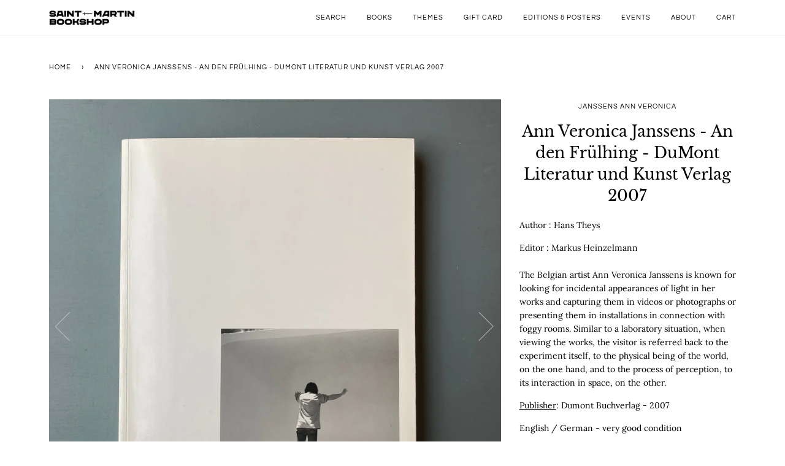

--- FILE ---
content_type: text/html; charset=utf-8
request_url: https://saint-martin-bookshop.com/products/ann-veronica-janssens-an-den-frulhing-dumont-literatur-und-kunst-verlag-2007
body_size: 28769
content:
<!doctype html>
<!--[if lt IE 7]><html class="no-js lt-ie9 lt-ie8 lt-ie7" lang="en"> <![endif]-->
<!--[if IE 7]><html class="no-js lt-ie9 lt-ie8" lang="en"> <![endif]-->
<!--[if IE 8]><html class="no-js lt-ie9" lang="en"> <![endif]-->
<!--[if IE 9 ]><html class="ie9 no-js"> <![endif]-->
<!--[if (gt IE 9)|!(IE)]><!--> <html class="no-js" lang="en"> <!--<![endif]-->
<head><!-- SEOAnt Speed Up Script --><script>
const ForbidUrlArray_SEOAnt = ['cdn.nfcube.com'];
window.WhiteUrlArray_SEOAnt = ['https://cdn.shopify.com/extensions/'].map(src => new RegExp(src, 'i'));
window.BlackUrlArray_SEOAnt = ForbidUrlArray_SEOAnt.map(src => new RegExp(src, 'i'));
</script>

<script>
// Limit output
class AllowJsPlugin{constructor(e){const attrArr=["default","defer","async"];this.listener=this.handleListener.bind(this,e),this.jsArr=[],this.attribute=attrArr.reduce(((e,t)=>({...e,[t]:[]})),{});const t=this;e.forEach((e=>window.addEventListener(e,t.listener,{passive:!0})))}handleListener(e){const t=this;return e.forEach((e=>window.removeEventListener(e,t.listener))),"complete"===document.readyState?this.handleDOM():document.addEventListener("readystatechange",(e=>{if("complete"===e.target.readyState)return setTimeout(t.handleDOM.bind(t),1)}))}async handleDOM(){this.pauseEvent(),this.pauseJQuery(),this.getScripts(),this.beforeScripts();for(const e of Object.keys(this.attribute))await this.changeScripts(this.attribute[e]);for(const e of["DOMContentLoaded","readystatechange"])await this.requestRedraw(),document.dispatchEvent(new Event("allowJS-"+e));document.lightJSonreadystatechange&&document.lightJSonreadystatechange();for(const e of["DOMContentLoaded","load"])await this.requestRedraw(),window.dispatchEvent(new Event("allowJS-"+e));await this.requestRedraw(),window.lightJSonload&&window.lightJSonload(),await this.requestRedraw(),this.jsArr.forEach((e=>e(window).trigger("allowJS-jquery-load"))),window.dispatchEvent(new Event("allowJS-pageshow")),await this.requestRedraw(),window.lightJSonpageshow&&window.lightJSonpageshow()}async requestRedraw(){return new Promise((e=>requestAnimationFrame(e)))}getScripts(){document.querySelectorAll("script[type=AllowJs]").forEach((e=>{e.hasAttribute("src")?e.hasAttribute("async")&&e.async?this.attribute.async.push(e):e.hasAttribute("defer")&&e.defer?this.attribute.defer.push(e):this.attribute.default.push(e):this.attribute.default.push(e)}))}beforeScripts(){const e=this,t=Object.keys(this.attribute).reduce(((t,n)=>[...t,...e.attribute[n]]),[]),n=document.createDocumentFragment();t.forEach((e=>{const t=e.getAttribute("src");if(!t)return;const s=document.createElement("link");s.href=t,s.rel="preload",s.as="script",n.appendChild(s)})),document.head.appendChild(n)}async changeScripts(e){let t;for(;t=e.shift();)await this.requestRedraw(),new Promise((e=>{const n=document.createElement("script");[...t.attributes].forEach((e=>{"type"!==e.nodeName&&n.setAttribute(e.nodeName,e.nodeValue)})),t.hasAttribute("src")?(n.addEventListener("load",e),n.addEventListener("error",e)):(n.text=t.text,e()),t.parentNode.replaceChild(n,t)}))}pauseEvent(){const e={};[{obj:document,name:"DOMContentLoaded"},{obj:window,name:"DOMContentLoaded"},{obj:window,name:"load"},{obj:window,name:"pageshow"},{obj:document,name:"readystatechange"}].map((t=>function(t,n){function s(n){return e[t].list.indexOf(n)>=0?"allowJS-"+n:n}e[t]||(e[t]={list:[n],add:t.addEventListener,remove:t.removeEventListener},t.addEventListener=(...n)=>{n[0]=s(n[0]),e[t].add.apply(t,n)},t.removeEventListener=(...n)=>{n[0]=s(n[0]),e[t].remove.apply(t,n)})}(t.obj,t.name))),[{obj:document,name:"onreadystatechange"},{obj:window,name:"onpageshow"}].map((e=>function(e,t){let n=e[t];Object.defineProperty(e,t,{get:()=>n||function(){},set:s=>{e["allowJS"+t]=n=s}})}(e.obj,e.name)))}pauseJQuery(){const e=this;let t=window.jQuery;Object.defineProperty(window,"jQuery",{get:()=>t,set(n){if(!n||!n.fn||!e.jsArr.includes(n))return void(t=n);n.fn.ready=n.fn.init.prototype.ready=e=>{e.bind(document)(n)};const s=n.fn.on;n.fn.on=n.fn.init.prototype.on=function(...e){if(window!==this[0])return s.apply(this,e),this;const t=e=>e.split(" ").map((e=>"load"===e||0===e.indexOf("load.")?"allowJS-jquery-load":e)).join(" ");return"string"==typeof e[0]||e[0]instanceof String?(e[0]=t(e[0]),s.apply(this,e),this):("object"==typeof e[0]&&Object.keys(e[0]).forEach((n=>{delete Object.assign(e[0],{[t(n)]:e[0][n]})[n]})),s.apply(this,e),this)},e.jsArr.push(n),t=n}})}}new AllowJsPlugin(["keydown","wheel","mouseenter","mousemove","mouseleave","touchstart","touchmove","touchend"]);
</script>

<script>
"use strict";function SEOAnt_toConsumableArray(t){if(Array.isArray(t)){for(var e=0,r=Array(t.length);e<t.length;e++)r[e]=t[e];return r}return Array.from(t)}function _0x960a(t,e){var r=_0x3840();return(_0x960a=function(t,e){return t-=247,r[t]})(t,e)}function _0x3840(){var t=["defineProperties","application/javascript","preventDefault","4990555yeBSbh","addEventListener","set","setAttribute","bind","getAttribute","parentElement","WhiteUrlArray_SEOAnt","listener","toString","toLowerCase","every","touchend","SEOAnt scripts can't be lazy loaded","keydown","touchstart","removeChild","length","58IusxNw","BlackUrlArray_SEOAnt","observe","name","value","documentElement","wheel","warn","whitelist","map","tagName","402345HpbWDN","getOwnPropertyDescriptor","head","type","touchmove","removeEventListener","8160iwggKQ","call","beforescriptexecute","some","string","options","push","appendChild","blacklisted","querySelectorAll","5339295FeRgGa","4OtFDAr","filter","57211uwpiMx","nodeType","createElement","src","13296210cxmbJp",'script[type="',"1744290Faeint","test","forEach","script","blacklist","attributes","get","$&","744DdtCNR"];return(_0x3840=function(){return t})()}var _extends=Object.assign||function(t){for(var e=1;e<arguments.length;e++){var r=arguments[e];for(var n in r)Object.prototype.hasOwnProperty.call(r,n)&&(t[n]=r[n])}return t},_slicedToArray=function(){function t(t,e){var r=[],n=!0,o=!1,i=void 0;try{for(var a,c=t[Symbol.iterator]();!(n=(a=c.next()).done)&&(r.push(a.value),!e||r.length!==e);n=!0);}catch(t){o=!0,i=t}finally{try{!n&&c.return&&c.return()}finally{if(o)throw i}}return r}return function(e,r){if(Array.isArray(e))return e;if(Symbol.iterator in Object(e))return t(e,r);throw new TypeError("Invalid attempt to destructure non-iterable instance")}}(),_typeof="function"==typeof Symbol&&"symbol"==typeof Symbol.iterator?function(t){return typeof t}:function(t){return t&&"function"==typeof Symbol&&t.constructor===Symbol&&t!==Symbol.prototype?"symbol":typeof t};(function(t,e){for(var r=_0x960a,n=t();[];)try{if(531094===parseInt(r(306))/1+-parseInt(r(295))/2*(parseInt(r(312))/3)+-parseInt(r(257))/4*(parseInt(r(277))/5)+-parseInt(r(265))/6+-parseInt(r(259))/7*(-parseInt(r(273))/8)+-parseInt(r(256))/9+parseInt(r(263))/10)break;n.push(n.shift())}catch(t){n.push(n.shift())}})(_0x3840),function(){var t=_0x960a,e="javascript/blocked",r={blacklist:window[t(296)],whitelist:window[t(284)]},n={blacklisted:[]},o=function(n,o){return n&&(!o||o!==e)&&(!r.blacklist||r[t(269)][t(249)](function(e){return e[t(266)](n)}))&&(!r[t(303)]||r.whitelist[t(288)](function(e){return!e[t(266)](n)}))},i=function(e){var n=t,o=e[n(282)](n(262));return r[n(269)]&&r.blacklist[n(288)](function(t){return!t.test(o)})||r[n(303)]&&r.whitelist[n(249)](function(t){return t[n(266)](o)})},a=new MutationObserver(function(r){for(var i=t,a=0;a<r[i(294)];a++)for(var c=r[a].addedNodes,u=0;u<c.length;u++)!function(t){var r=c[t];if(1===r[i(260)]&&"SCRIPT"===r[i(305)]){var a=r[i(262)],u=r[i(309)];if(o(a,u)){n.blacklisted[i(252)]([r,r.type]),r[i(309)]=e;var s=function t(n){var o=i;r[o(282)](o(309))===e&&n[o(276)](),r[o(311)](o(248),t)};r[i(278)](i(248),s),r[i(283)]&&r[i(283)][i(293)](r)}}}(u)});a[t(297)](document[t(300)],{childList:!![],subtree:!![]});var c=/[|\{}()\[\]^$+*?.]/g,u=function(){for(var o=arguments.length,u=Array(o),s=0;s<o;s++)u[s]=arguments[s];var l=t;u[l(294)]<1?(r[l(269)]=[],r[l(303)]=[]):(r.blacklist&&(r[l(269)]=r.blacklist[l(258)](function(t){return u[l(288)](function(e){var r=l;return(void 0===e?"undefined":_typeof(e))===r(250)?!t.test(e):e instanceof RegExp?t.toString()!==e.toString():void 0})})),r[l(303)]&&(r[l(303)]=[].concat(SEOAnt_toConsumableArray(r[l(303)]),SEOAnt_toConsumableArray(u.map(function(t){var e=l;if("string"==typeof t){var n=t.replace(c,e(272)),o=".*"+n+".*";if(r[e(303)][e(288)](function(t){return t[e(286)]()!==o[e(286)]()}))return new RegExp(o)}else if(t instanceof RegExp&&r[e(303)][e(288)](function(r){return r[e(286)]()!==t.toString()}))return t;return null})[l(258)](Boolean)))));for(var f=document[l(255)](l(264)+e+'"]'),p=0;p<f[l(294)];p++){var y=f[p];i(y)&&(n[l(254)][l(252)]([y,l(275)]),y[l(283)][l(293)](y))}var v=0;[].concat(SEOAnt_toConsumableArray(n[l(254)]))[l(267)](function(t,e){var r=_slicedToArray(t,2),o=r[0],a=r[1],c=l;if(i(o)){for(var u=document.createElement("script"),s=0;s<o.attributes.length;s++){var f=o[c(270)][s];f[c(298)]!==c(262)&&f.name!==c(309)&&u.setAttribute(f.name,o.attributes[s][c(299)])}u[c(280)](c(262),o[c(262)]),u.setAttribute("type",a||c(275)),document[c(308)][c(253)](u),n[c(254)].splice(e-v,1),v++}}),r[l(269)]&&r.blacklist.length<1&&a.disconnect()},s=document.createElement,l={src:Object[t(307)](HTMLScriptElement.prototype,t(262)),type:Object[t(307)](HTMLScriptElement.prototype,t(309))};document[t(261)]=function(){for(var r=t,n=arguments.length,i=Array(n),a=0;a<n;a++)i[a]=arguments[a];if(i[0][r(287)]()!==r(268))return s[r(281)](document).apply(void 0,i);var c=s.bind(document).apply(void 0,i);try{Object[r(274)](c,{src:_extends({},l[r(262)],{set:function(t){var n=r;o(t,c[n(309)])&&l.type[n(279)][n(247)](this,e),l[n(262)][n(279)].call(this,t)}}),type:_extends({},l[r(309)],{get:function(){var t=r,n=l[t(309)][t(271)][t(247)](this);return n===e||o(this[t(262)],n)?null:n},set:function(t){var n=r,i=o(c[n(262)],c[n(309)])?e:t;l.type[n(279)][n(247)](this,i)}})}),c.setAttribute=function(t,e){var n=r;t===n(309)||t===n(262)?c[t]=e:HTMLScriptElement.prototype[n(280)][n(247)](c,t,e)}}catch(t){console[r(302)](r(290),t)}return c},[t(291),"mousemove",t(289),t(310),t(292),t(301)][t(304)](function(t){return{type:t,listener:function(){return u()},options:{passive:!![]}}}).forEach(function(e){var r=t;document[r(278)](e[r(309)],e[r(285)],e[r(251)])})}();
</script>


<!-- /SEOAnt Speed Up Script -->
  
<meta name="google-site-verification" content="ibS64fYJxajk21Mh0HMTRDz48tHNs_Jdq0fIAQrcCHA" />
  
  
  <!-- Global site tag (gtag.js) - Google Analytics -->
<script async src="https://www.googletagmanager.com/gtag/js?id=G-NGBL9N41HB"></script>
<script>
  window.dataLayer = window.dataLayer || [];
  function gtag(){dataLayer.push(arguments);}
  gtag('js', new Date());

  gtag('config', 'G-NGBL9N41HB');
</script>
  

  <!-- ======================= Pipeline Theme V4.7.1 ========================= -->
  <meta charset="utf-8">
  <meta http-equiv="X-UA-Compatible" content="IE=edge,chrome=1">

  
    <link rel="shortcut icon" href="//saint-martin-bookshop.com/cdn/shop/files/sword_32x32.jpg?v=1614308287" type="image/png">
  

  <!-- Title and description ================================================ -->
  <title>
  Ann Veronica Janssens - An den Frülhing - DuMont - Saint-Martin Bookshop
  </title>

  
  <meta name="description" content="Ann Veronica Janssens - An den Frülhing - DuMont Literatur und Kunst Verlag 2007">
  

  <!-- Product meta ========================================================= -->
  <!-- /snippets/social-meta-tags.liquid --><meta property="og:site_name" content="Saint-Martin Bookshop">
<meta property="og:url" content="https://saint-martin-bookshop.com/products/ann-veronica-janssens-an-den-frulhing-dumont-literatur-und-kunst-verlag-2007">
<meta property="og:title" content="Ann Veronica Janssens - An den Frülhing - DuMont Literatur und Kunst Verlag 2007">
<meta property="og:type" content="product">
<meta property="og:description" content="Ann Veronica Janssens - An den Frülhing - DuMont Literatur und Kunst Verlag 2007"><meta property="og:price:amount" content="0,00">
  <meta property="og:price:currency" content="EUR">
      <meta property="og:image" content="http://saint-martin-bookshop.com/cdn/shop/products/Ann-Veronica-Janssens---An-den-Frulhing---DuMont-Literatur-und-Kunst-Verlag-2007-Janssens-Ann-Veronica-1670674873.jpg?v=1670674875">
      <meta property="og:image:secure_url" content="https://saint-martin-bookshop.com/cdn/shop/products/Ann-Veronica-Janssens---An-den-Frulhing---DuMont-Literatur-und-Kunst-Verlag-2007-Janssens-Ann-Veronica-1670674873.jpg?v=1670674875">
      <meta property="og:image:height" content="3024">
      <meta property="og:image:width" content="3024">
      <meta property="og:image" content="http://saint-martin-bookshop.com/cdn/shop/products/Ann-Veronica-Janssens---An-den-Frulhing---DuMont-Literatur-und-Kunst-Verlag-2007-Janssens-Ann-Veronica-1670674879.jpg?v=1670674881">
      <meta property="og:image:secure_url" content="https://saint-martin-bookshop.com/cdn/shop/products/Ann-Veronica-Janssens---An-den-Frulhing---DuMont-Literatur-und-Kunst-Verlag-2007-Janssens-Ann-Veronica-1670674879.jpg?v=1670674881">
      <meta property="og:image:height" content="3024">
      <meta property="og:image:width" content="3024">
      <meta property="og:image" content="http://saint-martin-bookshop.com/cdn/shop/products/Ann-Veronica-Janssens---An-den-Frulhing---DuMont-Literatur-und-Kunst-Verlag-2007-Janssens-Ann-Veronica-1670674884.jpg?v=1670674886">
      <meta property="og:image:secure_url" content="https://saint-martin-bookshop.com/cdn/shop/products/Ann-Veronica-Janssens---An-den-Frulhing---DuMont-Literatur-und-Kunst-Verlag-2007-Janssens-Ann-Veronica-1670674884.jpg?v=1670674886">
      <meta property="og:image:height" content="3024">
      <meta property="og:image:width" content="3024">




  <!-- Helpers ============================================================== -->
  <link rel="canonical" href="https://saint-martin-bookshop.com/products/ann-veronica-janssens-an-den-frulhing-dumont-literatur-und-kunst-verlag-2007">
  <meta name="viewport" content="width=device-width,initial-scale=1">
  <meta name="theme-color" content="#000000">

  <!-- CSS ================================================================== -->
  <link href="//saint-martin-bookshop.com/cdn/shop/t/5/assets/theme.scss.css?v=106164213296294920511763035017" rel="stylesheet" type="text/css" media="all" />

  <!-- Vendor JS ============================================================ -->
  <script src="//saint-martin-bookshop.com/cdn/shop/t/5/assets/vendor.js?v=23845252701830758331599057566" type="text/javascript"></script>

  <script>
    var theme = {
      routes: {
        product_recommendations_url: '/recommendations/products',
      },
      strings: {
        addToCart: "Add to Cart",
        soldOut: "Sold Out",
        unavailable: "Unavailable",
        join: "Join Now"
      },
      info: {
        name: 'pipeline'
      },
      moneyFormat: "€{{amount_with_comma_separator}}",
      version: '4.7.1'
    }
  </script>

  
  

  <!-- Header hook for plugins ============================================== -->
  <script>window.performance && window.performance.mark && window.performance.mark('shopify.content_for_header.start');</script><meta id="shopify-digital-wallet" name="shopify-digital-wallet" content="/45694910623/digital_wallets/dialog">
<meta name="shopify-checkout-api-token" content="b0fa20268ecad1424e7710d6db725052">
<meta id="in-context-paypal-metadata" data-shop-id="45694910623" data-venmo-supported="false" data-environment="production" data-locale="en_US" data-paypal-v4="true" data-currency="EUR">
<link rel="alternate" type="application/json+oembed" href="https://saint-martin-bookshop.com/products/ann-veronica-janssens-an-den-frulhing-dumont-literatur-und-kunst-verlag-2007.oembed">
<script async="async" src="/checkouts/internal/preloads.js?locale=en-BE"></script>
<link rel="preconnect" href="https://shop.app" crossorigin="anonymous">
<script async="async" src="https://shop.app/checkouts/internal/preloads.js?locale=en-BE&shop_id=45694910623" crossorigin="anonymous"></script>
<script id="apple-pay-shop-capabilities" type="application/json">{"shopId":45694910623,"countryCode":"BE","currencyCode":"EUR","merchantCapabilities":["supports3DS"],"merchantId":"gid:\/\/shopify\/Shop\/45694910623","merchantName":"Saint-Martin Bookshop","requiredBillingContactFields":["postalAddress","email","phone"],"requiredShippingContactFields":["postalAddress","email","phone"],"shippingType":"shipping","supportedNetworks":["visa","maestro","masterCard","amex"],"total":{"type":"pending","label":"Saint-Martin Bookshop","amount":"1.00"},"shopifyPaymentsEnabled":true,"supportsSubscriptions":true}</script>
<script id="shopify-features" type="application/json">{"accessToken":"b0fa20268ecad1424e7710d6db725052","betas":["rich-media-storefront-analytics"],"domain":"saint-martin-bookshop.com","predictiveSearch":true,"shopId":45694910623,"locale":"en"}</script>
<script>var Shopify = Shopify || {};
Shopify.shop = "saint-martin-bookshop.myshopify.com";
Shopify.locale = "en";
Shopify.currency = {"active":"EUR","rate":"1.0"};
Shopify.country = "BE";
Shopify.theme = {"name":"Pipeline","id":110216904863,"schema_name":"Pipeline","schema_version":"4.7.1","theme_store_id":739,"role":"main"};
Shopify.theme.handle = "null";
Shopify.theme.style = {"id":null,"handle":null};
Shopify.cdnHost = "saint-martin-bookshop.com/cdn";
Shopify.routes = Shopify.routes || {};
Shopify.routes.root = "/";</script>
<script type="module">!function(o){(o.Shopify=o.Shopify||{}).modules=!0}(window);</script>
<script>!function(o){function n(){var o=[];function n(){o.push(Array.prototype.slice.apply(arguments))}return n.q=o,n}var t=o.Shopify=o.Shopify||{};t.loadFeatures=n(),t.autoloadFeatures=n()}(window);</script>
<script>
  window.ShopifyPay = window.ShopifyPay || {};
  window.ShopifyPay.apiHost = "shop.app\/pay";
  window.ShopifyPay.redirectState = null;
</script>
<script id="shop-js-analytics" type="application/json">{"pageType":"product"}</script>
<script defer="defer" async type="module" src="//saint-martin-bookshop.com/cdn/shopifycloud/shop-js/modules/v2/client.init-shop-cart-sync_C5BV16lS.en.esm.js"></script>
<script defer="defer" async type="module" src="//saint-martin-bookshop.com/cdn/shopifycloud/shop-js/modules/v2/chunk.common_CygWptCX.esm.js"></script>
<script type="module">
  await import("//saint-martin-bookshop.com/cdn/shopifycloud/shop-js/modules/v2/client.init-shop-cart-sync_C5BV16lS.en.esm.js");
await import("//saint-martin-bookshop.com/cdn/shopifycloud/shop-js/modules/v2/chunk.common_CygWptCX.esm.js");

  window.Shopify.SignInWithShop?.initShopCartSync?.({"fedCMEnabled":true,"windoidEnabled":true});

</script>
<script>
  window.Shopify = window.Shopify || {};
  if (!window.Shopify.featureAssets) window.Shopify.featureAssets = {};
  window.Shopify.featureAssets['shop-js'] = {"shop-cart-sync":["modules/v2/client.shop-cart-sync_ZFArdW7E.en.esm.js","modules/v2/chunk.common_CygWptCX.esm.js"],"init-fed-cm":["modules/v2/client.init-fed-cm_CmiC4vf6.en.esm.js","modules/v2/chunk.common_CygWptCX.esm.js"],"shop-button":["modules/v2/client.shop-button_tlx5R9nI.en.esm.js","modules/v2/chunk.common_CygWptCX.esm.js"],"shop-cash-offers":["modules/v2/client.shop-cash-offers_DOA2yAJr.en.esm.js","modules/v2/chunk.common_CygWptCX.esm.js","modules/v2/chunk.modal_D71HUcav.esm.js"],"init-windoid":["modules/v2/client.init-windoid_sURxWdc1.en.esm.js","modules/v2/chunk.common_CygWptCX.esm.js"],"shop-toast-manager":["modules/v2/client.shop-toast-manager_ClPi3nE9.en.esm.js","modules/v2/chunk.common_CygWptCX.esm.js"],"init-shop-email-lookup-coordinator":["modules/v2/client.init-shop-email-lookup-coordinator_B8hsDcYM.en.esm.js","modules/v2/chunk.common_CygWptCX.esm.js"],"init-shop-cart-sync":["modules/v2/client.init-shop-cart-sync_C5BV16lS.en.esm.js","modules/v2/chunk.common_CygWptCX.esm.js"],"avatar":["modules/v2/client.avatar_BTnouDA3.en.esm.js"],"pay-button":["modules/v2/client.pay-button_FdsNuTd3.en.esm.js","modules/v2/chunk.common_CygWptCX.esm.js"],"init-customer-accounts":["modules/v2/client.init-customer-accounts_DxDtT_ad.en.esm.js","modules/v2/client.shop-login-button_C5VAVYt1.en.esm.js","modules/v2/chunk.common_CygWptCX.esm.js","modules/v2/chunk.modal_D71HUcav.esm.js"],"init-shop-for-new-customer-accounts":["modules/v2/client.init-shop-for-new-customer-accounts_ChsxoAhi.en.esm.js","modules/v2/client.shop-login-button_C5VAVYt1.en.esm.js","modules/v2/chunk.common_CygWptCX.esm.js","modules/v2/chunk.modal_D71HUcav.esm.js"],"shop-login-button":["modules/v2/client.shop-login-button_C5VAVYt1.en.esm.js","modules/v2/chunk.common_CygWptCX.esm.js","modules/v2/chunk.modal_D71HUcav.esm.js"],"init-customer-accounts-sign-up":["modules/v2/client.init-customer-accounts-sign-up_CPSyQ0Tj.en.esm.js","modules/v2/client.shop-login-button_C5VAVYt1.en.esm.js","modules/v2/chunk.common_CygWptCX.esm.js","modules/v2/chunk.modal_D71HUcav.esm.js"],"shop-follow-button":["modules/v2/client.shop-follow-button_Cva4Ekp9.en.esm.js","modules/v2/chunk.common_CygWptCX.esm.js","modules/v2/chunk.modal_D71HUcav.esm.js"],"checkout-modal":["modules/v2/client.checkout-modal_BPM8l0SH.en.esm.js","modules/v2/chunk.common_CygWptCX.esm.js","modules/v2/chunk.modal_D71HUcav.esm.js"],"lead-capture":["modules/v2/client.lead-capture_Bi8yE_yS.en.esm.js","modules/v2/chunk.common_CygWptCX.esm.js","modules/v2/chunk.modal_D71HUcav.esm.js"],"shop-login":["modules/v2/client.shop-login_D6lNrXab.en.esm.js","modules/v2/chunk.common_CygWptCX.esm.js","modules/v2/chunk.modal_D71HUcav.esm.js"],"payment-terms":["modules/v2/client.payment-terms_CZxnsJam.en.esm.js","modules/v2/chunk.common_CygWptCX.esm.js","modules/v2/chunk.modal_D71HUcav.esm.js"]};
</script>
<script>(function() {
  var isLoaded = false;
  function asyncLoad() {
    if (isLoaded) return;
    isLoaded = true;
    var urls = ["https:\/\/chimpstatic.com\/mcjs-connected\/js\/users\/58259e7abdf0c319d56500d28\/9d916cd9e218287feddbefb06.js?shop=saint-martin-bookshop.myshopify.com"];
    for (var i = 0; i < urls.length; i++) {
      var s = document.createElement('script');
      s.type = 'text/javascript';
      if (ForbidUrlArray_SEOAnt.indexOf(urls[i]) === -1) s.type = 'AllowJs'; s.async = true;
      s.src = urls[i];
      var x = document.getElementsByTagName('script')[0];
      x.parentNode.insertBefore(s, x);
    }
  };
  if(window.attachEvent) {
    window.attachEvent('onload', asyncLoad);
  } else {
    window.addEventListener('load', asyncLoad, false);
  }
})();</script>
<script id="__st">var __st={"a":45694910623,"offset":3600,"reqid":"65312e29-7d29-4a4f-b3df-380ada55fd55-1768618585","pageurl":"saint-martin-bookshop.com\/products\/ann-veronica-janssens-an-den-frulhing-dumont-literatur-und-kunst-verlag-2007","u":"f21fe0e30c57","p":"product","rtyp":"product","rid":7593590947999};</script>
<script>window.ShopifyPaypalV4VisibilityTracking = true;</script>
<script id="captcha-bootstrap">!function(){'use strict';const t='contact',e='account',n='new_comment',o=[[t,t],['blogs',n],['comments',n],[t,'customer']],c=[[e,'customer_login'],[e,'guest_login'],[e,'recover_customer_password'],[e,'create_customer']],r=t=>t.map((([t,e])=>`form[action*='/${t}']:not([data-nocaptcha='true']) input[name='form_type'][value='${e}']`)).join(','),a=t=>()=>t?[...document.querySelectorAll(t)].map((t=>t.form)):[];function s(){const t=[...o],e=r(t);return a(e)}const i='password',u='form_key',d=['recaptcha-v3-token','g-recaptcha-response','h-captcha-response',i],f=()=>{try{return window.sessionStorage}catch{return}},m='__shopify_v',_=t=>t.elements[u];function p(t,e,n=!1){try{const o=window.sessionStorage,c=JSON.parse(o.getItem(e)),{data:r}=function(t){const{data:e,action:n}=t;return t[m]||n?{data:e,action:n}:{data:t,action:n}}(c);for(const[e,n]of Object.entries(r))t.elements[e]&&(t.elements[e].value=n);n&&o.removeItem(e)}catch(o){console.error('form repopulation failed',{error:o})}}const l='form_type',E='cptcha';function T(t){t.dataset[E]=!0}const w=window,h=w.document,L='Shopify',v='ce_forms',y='captcha';let A=!1;((t,e)=>{const n=(g='f06e6c50-85a8-45c8-87d0-21a2b65856fe',I='https://cdn.shopify.com/shopifycloud/storefront-forms-hcaptcha/ce_storefront_forms_captcha_hcaptcha.v1.5.2.iife.js',D={infoText:'Protected by hCaptcha',privacyText:'Privacy',termsText:'Terms'},(t,e,n)=>{const o=w[L][v],c=o.bindForm;if(c)return c(t,g,e,D).then(n);var r;o.q.push([[t,g,e,D],n]),r=I,A||(h.body.append(Object.assign(h.createElement('script'),{id:'captcha-provider',async:!0,src:r})),A=!0)});var g,I,D;w[L]=w[L]||{},w[L][v]=w[L][v]||{},w[L][v].q=[],w[L][y]=w[L][y]||{},w[L][y].protect=function(t,e){n(t,void 0,e),T(t)},Object.freeze(w[L][y]),function(t,e,n,w,h,L){const[v,y,A,g]=function(t,e,n){const i=e?o:[],u=t?c:[],d=[...i,...u],f=r(d),m=r(i),_=r(d.filter((([t,e])=>n.includes(e))));return[a(f),a(m),a(_),s()]}(w,h,L),I=t=>{const e=t.target;return e instanceof HTMLFormElement?e:e&&e.form},D=t=>v().includes(t);t.addEventListener('submit',(t=>{const e=I(t);if(!e)return;const n=D(e)&&!e.dataset.hcaptchaBound&&!e.dataset.recaptchaBound,o=_(e),c=g().includes(e)&&(!o||!o.value);(n||c)&&t.preventDefault(),c&&!n&&(function(t){try{if(!f())return;!function(t){const e=f();if(!e)return;const n=_(t);if(!n)return;const o=n.value;o&&e.removeItem(o)}(t);const e=Array.from(Array(32),(()=>Math.random().toString(36)[2])).join('');!function(t,e){_(t)||t.append(Object.assign(document.createElement('input'),{type:'hidden',name:u})),t.elements[u].value=e}(t,e),function(t,e){const n=f();if(!n)return;const o=[...t.querySelectorAll(`input[type='${i}']`)].map((({name:t})=>t)),c=[...d,...o],r={};for(const[a,s]of new FormData(t).entries())c.includes(a)||(r[a]=s);n.setItem(e,JSON.stringify({[m]:1,action:t.action,data:r}))}(t,e)}catch(e){console.error('failed to persist form',e)}}(e),e.submit())}));const S=(t,e)=>{t&&!t.dataset[E]&&(n(t,e.some((e=>e===t))),T(t))};for(const o of['focusin','change'])t.addEventListener(o,(t=>{const e=I(t);D(e)&&S(e,y())}));const B=e.get('form_key'),M=e.get(l),P=B&&M;t.addEventListener('DOMContentLoaded',(()=>{const t=y();if(P)for(const e of t)e.elements[l].value===M&&p(e,B);[...new Set([...A(),...v().filter((t=>'true'===t.dataset.shopifyCaptcha))])].forEach((e=>S(e,t)))}))}(h,new URLSearchParams(w.location.search),n,t,e,['guest_login'])})(!0,!0)}();</script>
<script integrity="sha256-4kQ18oKyAcykRKYeNunJcIwy7WH5gtpwJnB7kiuLZ1E=" data-source-attribution="shopify.loadfeatures" defer="defer" src="//saint-martin-bookshop.com/cdn/shopifycloud/storefront/assets/storefront/load_feature-a0a9edcb.js" crossorigin="anonymous"></script>
<script crossorigin="anonymous" defer="defer" src="//saint-martin-bookshop.com/cdn/shopifycloud/storefront/assets/shopify_pay/storefront-65b4c6d7.js?v=20250812"></script>
<script data-source-attribution="shopify.dynamic_checkout.dynamic.init">var Shopify=Shopify||{};Shopify.PaymentButton=Shopify.PaymentButton||{isStorefrontPortableWallets:!0,init:function(){window.Shopify.PaymentButton.init=function(){};var t=document.createElement("script");t.src="https://saint-martin-bookshop.com/cdn/shopifycloud/portable-wallets/latest/portable-wallets.en.js",t.type="module",document.head.appendChild(t)}};
</script>
<script data-source-attribution="shopify.dynamic_checkout.buyer_consent">
  function portableWalletsHideBuyerConsent(e){var t=document.getElementById("shopify-buyer-consent"),n=document.getElementById("shopify-subscription-policy-button");t&&n&&(t.classList.add("hidden"),t.setAttribute("aria-hidden","true"),n.removeEventListener("click",e))}function portableWalletsShowBuyerConsent(e){var t=document.getElementById("shopify-buyer-consent"),n=document.getElementById("shopify-subscription-policy-button");t&&n&&(t.classList.remove("hidden"),t.removeAttribute("aria-hidden"),n.addEventListener("click",e))}window.Shopify?.PaymentButton&&(window.Shopify.PaymentButton.hideBuyerConsent=portableWalletsHideBuyerConsent,window.Shopify.PaymentButton.showBuyerConsent=portableWalletsShowBuyerConsent);
</script>
<script data-source-attribution="shopify.dynamic_checkout.cart.bootstrap">document.addEventListener("DOMContentLoaded",(function(){function t(){return document.querySelector("shopify-accelerated-checkout-cart, shopify-accelerated-checkout")}if(t())Shopify.PaymentButton.init();else{new MutationObserver((function(e,n){t()&&(Shopify.PaymentButton.init(),n.disconnect())})).observe(document.body,{childList:!0,subtree:!0})}}));
</script>
<link id="shopify-accelerated-checkout-styles" rel="stylesheet" media="screen" href="https://saint-martin-bookshop.com/cdn/shopifycloud/portable-wallets/latest/accelerated-checkout-backwards-compat.css" crossorigin="anonymous">
<style id="shopify-accelerated-checkout-cart">
        #shopify-buyer-consent {
  margin-top: 1em;
  display: inline-block;
  width: 100%;
}

#shopify-buyer-consent.hidden {
  display: none;
}

#shopify-subscription-policy-button {
  background: none;
  border: none;
  padding: 0;
  text-decoration: underline;
  font-size: inherit;
  cursor: pointer;
}

#shopify-subscription-policy-button::before {
  box-shadow: none;
}

      </style>

<script>window.performance && window.performance.mark && window.performance.mark('shopify.content_for_header.end');</script>
<!-- BEGIN app block: shopify://apps/seowill-seoant-ai-seo/blocks/seoant-core/8e57283b-dcb0-4f7b-a947-fb5c57a0d59d -->
<!--SEOAnt Core By SEOAnt Teams, v0.1.6 START -->







    <!-- BEGIN app snippet: Product-JSON-LD --><script type="application/ld+json">
    [
        {
            "@context": "https://schema.org",
            "@type": "Product",
            "@id": "https:\/\/saint-martin-bookshop.com\/products\/ann-veronica-janssens-an-den-frulhing-dumont-literatur-und-kunst-verlag-2007#product",
            "brand": {
                "@type": "Brand",
                "name": "Janssens Ann Veronica"
            },
            "url": "https://saint-martin-bookshop.com/products/ann-veronica-janssens-an-den-frulhing-dumont-literatur-und-kunst-verlag-2007",
            "name": "Ann Veronica Janssens - An den Frülhing - DuMont Literatur und Kunst Verlag 2007",
            "image": "https://saint-martin-bookshop.com/cdn/shop/products/Ann-Veronica-Janssens---An-den-Frulhing---DuMont-Literatur-und-Kunst-Verlag-2007-Janssens-Ann-Veronica-1670674873.jpg",
            "description": "\nAuthor : Hans Theys \n\n\nEditor : Markus Heinzelmann  The Belgian artist Ann Veronica Janssens is kno",
            "sku": "103",
            "weight": "0.0kg",
            "offers":  [{
                    "@type": "Offer" ,
                    "priceCurrency": "EUR",
                    "priceValidUntil": "2026-01-17",
                    "price" : "0.0" ,
                    "availability" : "https://schema.org/OutOfStock" ,
                    "itemCondition": "https://schema.org/NewCondition",
                    "sku": "103",
                    "name": "Default Title",
                    "url" : "https://saint-martin-bookshop.com/products/ann-veronica-janssens-an-den-frulhing-dumont-literatur-und-kunst-verlag-2007?variant=42845094740127",
                    "seller" : {
                        "@type" : "Organization",
                        "name" : "Saint-Martin Bookshop"
                    },
                    "mpn": "103"
                }
            ]
        }
        ,
        {
            "@context": "https://schema.org",
            "@type": "BreadcrumbList",
            "itemListElement": [
                {
                    "@type": "ListItem",
                    "position": 1,
                    "item": {
                        "@type": "Website",
                        "@id": "https://saint-martin-bookshop.com",
                        "name": "Saint-Martin Bookshop home"
                    }
                },
                {
                    "@type": "ListItem",
                    "position": 2,
                    "item": {
                        "@type": "WebPage",
                        "@id": "https://saint-martin-bookshop.com/products/ann-veronica-janssens-an-den-frulhing-dumont-literatur-und-kunst-verlag-2007",
                        "name": "Ann Veronica Janssens - An den Frülhing - DuMont Literatur und Kunst Verlag 2007"
                    }
                }
            ]
        }
        ]
</script>

<!-- END app snippet -->


<!-- SON-LD generated By SEOAnt END -->



<!-- Start : SEOAnt BrokenLink Redirect --><script type="text/javascript">
    !function(t){var e={};function r(n){if(e[n])return e[n].exports;var o=e[n]={i:n,l:!1,exports:{}};return t[n].call(o.exports,o,o.exports,r),o.l=!0,o.exports}r.m=t,r.c=e,r.d=function(t,e,n){r.o(t,e)||Object.defineProperty(t,e,{enumerable:!0,get:n})},r.r=function(t){"undefined"!==typeof Symbol&&Symbol.toStringTag&&Object.defineProperty(t,Symbol.toStringTag,{value:"Module"}),Object.defineProperty(t,"__esModule",{value:!0})},r.t=function(t,e){if(1&e&&(t=r(t)),8&e)return t;if(4&e&&"object"===typeof t&&t&&t.__esModule)return t;var n=Object.create(null);if(r.r(n),Object.defineProperty(n,"default",{enumerable:!0,value:t}),2&e&&"string"!=typeof t)for(var o in t)r.d(n,o,function(e){return t[e]}.bind(null,o));return n},r.n=function(t){var e=t&&t.__esModule?function(){return t.default}:function(){return t};return r.d(e,"a",e),e},r.o=function(t,e){return Object.prototype.hasOwnProperty.call(t,e)},r.p="",r(r.s=11)}([function(t,e,r){"use strict";var n=r(2),o=Object.prototype.toString;function i(t){return"[object Array]"===o.call(t)}function a(t){return"undefined"===typeof t}function u(t){return null!==t&&"object"===typeof t}function s(t){return"[object Function]"===o.call(t)}function c(t,e){if(null!==t&&"undefined"!==typeof t)if("object"!==typeof t&&(t=[t]),i(t))for(var r=0,n=t.length;r<n;r++)e.call(null,t[r],r,t);else for(var o in t)Object.prototype.hasOwnProperty.call(t,o)&&e.call(null,t[o],o,t)}t.exports={isArray:i,isArrayBuffer:function(t){return"[object ArrayBuffer]"===o.call(t)},isBuffer:function(t){return null!==t&&!a(t)&&null!==t.constructor&&!a(t.constructor)&&"function"===typeof t.constructor.isBuffer&&t.constructor.isBuffer(t)},isFormData:function(t){return"undefined"!==typeof FormData&&t instanceof FormData},isArrayBufferView:function(t){return"undefined"!==typeof ArrayBuffer&&ArrayBuffer.isView?ArrayBuffer.isView(t):t&&t.buffer&&t.buffer instanceof ArrayBuffer},isString:function(t){return"string"===typeof t},isNumber:function(t){return"number"===typeof t},isObject:u,isUndefined:a,isDate:function(t){return"[object Date]"===o.call(t)},isFile:function(t){return"[object File]"===o.call(t)},isBlob:function(t){return"[object Blob]"===o.call(t)},isFunction:s,isStream:function(t){return u(t)&&s(t.pipe)},isURLSearchParams:function(t){return"undefined"!==typeof URLSearchParams&&t instanceof URLSearchParams},isStandardBrowserEnv:function(){return("undefined"===typeof navigator||"ReactNative"!==navigator.product&&"NativeScript"!==navigator.product&&"NS"!==navigator.product)&&("undefined"!==typeof window&&"undefined"!==typeof document)},forEach:c,merge:function t(){var e={};function r(r,n){"object"===typeof e[n]&&"object"===typeof r?e[n]=t(e[n],r):e[n]=r}for(var n=0,o=arguments.length;n<o;n++)c(arguments[n],r);return e},deepMerge:function t(){var e={};function r(r,n){"object"===typeof e[n]&&"object"===typeof r?e[n]=t(e[n],r):e[n]="object"===typeof r?t({},r):r}for(var n=0,o=arguments.length;n<o;n++)c(arguments[n],r);return e},extend:function(t,e,r){return c(e,(function(e,o){t[o]=r&&"function"===typeof e?n(e,r):e})),t},trim:function(t){return t.replace(/^\s*/,"").replace(/\s*$/,"")}}},function(t,e,r){t.exports=r(12)},function(t,e,r){"use strict";t.exports=function(t,e){return function(){for(var r=new Array(arguments.length),n=0;n<r.length;n++)r[n]=arguments[n];return t.apply(e,r)}}},function(t,e,r){"use strict";var n=r(0);function o(t){return encodeURIComponent(t).replace(/%40/gi,"@").replace(/%3A/gi,":").replace(/%24/g,"$").replace(/%2C/gi,",").replace(/%20/g,"+").replace(/%5B/gi,"[").replace(/%5D/gi,"]")}t.exports=function(t,e,r){if(!e)return t;var i;if(r)i=r(e);else if(n.isURLSearchParams(e))i=e.toString();else{var a=[];n.forEach(e,(function(t,e){null!==t&&"undefined"!==typeof t&&(n.isArray(t)?e+="[]":t=[t],n.forEach(t,(function(t){n.isDate(t)?t=t.toISOString():n.isObject(t)&&(t=JSON.stringify(t)),a.push(o(e)+"="+o(t))})))})),i=a.join("&")}if(i){var u=t.indexOf("#");-1!==u&&(t=t.slice(0,u)),t+=(-1===t.indexOf("?")?"?":"&")+i}return t}},function(t,e,r){"use strict";t.exports=function(t){return!(!t||!t.__CANCEL__)}},function(t,e,r){"use strict";(function(e){var n=r(0),o=r(19),i={"Content-Type":"application/x-www-form-urlencoded"};function a(t,e){!n.isUndefined(t)&&n.isUndefined(t["Content-Type"])&&(t["Content-Type"]=e)}var u={adapter:function(){var t;return("undefined"!==typeof XMLHttpRequest||"undefined"!==typeof e&&"[object process]"===Object.prototype.toString.call(e))&&(t=r(6)),t}(),transformRequest:[function(t,e){return o(e,"Accept"),o(e,"Content-Type"),n.isFormData(t)||n.isArrayBuffer(t)||n.isBuffer(t)||n.isStream(t)||n.isFile(t)||n.isBlob(t)?t:n.isArrayBufferView(t)?t.buffer:n.isURLSearchParams(t)?(a(e,"application/x-www-form-urlencoded;charset=utf-8"),t.toString()):n.isObject(t)?(a(e,"application/json;charset=utf-8"),JSON.stringify(t)):t}],transformResponse:[function(t){if("string"===typeof t)try{t=JSON.parse(t)}catch(e){}return t}],timeout:0,xsrfCookieName:"XSRF-TOKEN",xsrfHeaderName:"X-XSRF-TOKEN",maxContentLength:-1,validateStatus:function(t){return t>=200&&t<300},headers:{common:{Accept:"application/json, text/plain, */*"}}};n.forEach(["delete","get","head"],(function(t){u.headers[t]={}})),n.forEach(["post","put","patch"],(function(t){u.headers[t]=n.merge(i)})),t.exports=u}).call(this,r(18))},function(t,e,r){"use strict";var n=r(0),o=r(20),i=r(3),a=r(22),u=r(25),s=r(26),c=r(7);t.exports=function(t){return new Promise((function(e,f){var l=t.data,p=t.headers;n.isFormData(l)&&delete p["Content-Type"];var h=new XMLHttpRequest;if(t.auth){var d=t.auth.username||"",m=t.auth.password||"";p.Authorization="Basic "+btoa(d+":"+m)}var y=a(t.baseURL,t.url);if(h.open(t.method.toUpperCase(),i(y,t.params,t.paramsSerializer),!0),h.timeout=t.timeout,h.onreadystatechange=function(){if(h&&4===h.readyState&&(0!==h.status||h.responseURL&&0===h.responseURL.indexOf("file:"))){var r="getAllResponseHeaders"in h?u(h.getAllResponseHeaders()):null,n={data:t.responseType&&"text"!==t.responseType?h.response:h.responseText,status:h.status,statusText:h.statusText,headers:r,config:t,request:h};o(e,f,n),h=null}},h.onabort=function(){h&&(f(c("Request aborted",t,"ECONNABORTED",h)),h=null)},h.onerror=function(){f(c("Network Error",t,null,h)),h=null},h.ontimeout=function(){var e="timeout of "+t.timeout+"ms exceeded";t.timeoutErrorMessage&&(e=t.timeoutErrorMessage),f(c(e,t,"ECONNABORTED",h)),h=null},n.isStandardBrowserEnv()){var v=r(27),g=(t.withCredentials||s(y))&&t.xsrfCookieName?v.read(t.xsrfCookieName):void 0;g&&(p[t.xsrfHeaderName]=g)}if("setRequestHeader"in h&&n.forEach(p,(function(t,e){"undefined"===typeof l&&"content-type"===e.toLowerCase()?delete p[e]:h.setRequestHeader(e,t)})),n.isUndefined(t.withCredentials)||(h.withCredentials=!!t.withCredentials),t.responseType)try{h.responseType=t.responseType}catch(w){if("json"!==t.responseType)throw w}"function"===typeof t.onDownloadProgress&&h.addEventListener("progress",t.onDownloadProgress),"function"===typeof t.onUploadProgress&&h.upload&&h.upload.addEventListener("progress",t.onUploadProgress),t.cancelToken&&t.cancelToken.promise.then((function(t){h&&(h.abort(),f(t),h=null)})),void 0===l&&(l=null),h.send(l)}))}},function(t,e,r){"use strict";var n=r(21);t.exports=function(t,e,r,o,i){var a=new Error(t);return n(a,e,r,o,i)}},function(t,e,r){"use strict";var n=r(0);t.exports=function(t,e){e=e||{};var r={},o=["url","method","params","data"],i=["headers","auth","proxy"],a=["baseURL","url","transformRequest","transformResponse","paramsSerializer","timeout","withCredentials","adapter","responseType","xsrfCookieName","xsrfHeaderName","onUploadProgress","onDownloadProgress","maxContentLength","validateStatus","maxRedirects","httpAgent","httpsAgent","cancelToken","socketPath"];n.forEach(o,(function(t){"undefined"!==typeof e[t]&&(r[t]=e[t])})),n.forEach(i,(function(o){n.isObject(e[o])?r[o]=n.deepMerge(t[o],e[o]):"undefined"!==typeof e[o]?r[o]=e[o]:n.isObject(t[o])?r[o]=n.deepMerge(t[o]):"undefined"!==typeof t[o]&&(r[o]=t[o])})),n.forEach(a,(function(n){"undefined"!==typeof e[n]?r[n]=e[n]:"undefined"!==typeof t[n]&&(r[n]=t[n])}));var u=o.concat(i).concat(a),s=Object.keys(e).filter((function(t){return-1===u.indexOf(t)}));return n.forEach(s,(function(n){"undefined"!==typeof e[n]?r[n]=e[n]:"undefined"!==typeof t[n]&&(r[n]=t[n])})),r}},function(t,e,r){"use strict";function n(t){this.message=t}n.prototype.toString=function(){return"Cancel"+(this.message?": "+this.message:"")},n.prototype.__CANCEL__=!0,t.exports=n},function(t,e,r){t.exports=r(13)},function(t,e,r){t.exports=r(30)},function(t,e,r){var n=function(t){"use strict";var e=Object.prototype,r=e.hasOwnProperty,n="function"===typeof Symbol?Symbol:{},o=n.iterator||"@@iterator",i=n.asyncIterator||"@@asyncIterator",a=n.toStringTag||"@@toStringTag";function u(t,e,r){return Object.defineProperty(t,e,{value:r,enumerable:!0,configurable:!0,writable:!0}),t[e]}try{u({},"")}catch(S){u=function(t,e,r){return t[e]=r}}function s(t,e,r,n){var o=e&&e.prototype instanceof l?e:l,i=Object.create(o.prototype),a=new L(n||[]);return i._invoke=function(t,e,r){var n="suspendedStart";return function(o,i){if("executing"===n)throw new Error("Generator is already running");if("completed"===n){if("throw"===o)throw i;return j()}for(r.method=o,r.arg=i;;){var a=r.delegate;if(a){var u=x(a,r);if(u){if(u===f)continue;return u}}if("next"===r.method)r.sent=r._sent=r.arg;else if("throw"===r.method){if("suspendedStart"===n)throw n="completed",r.arg;r.dispatchException(r.arg)}else"return"===r.method&&r.abrupt("return",r.arg);n="executing";var s=c(t,e,r);if("normal"===s.type){if(n=r.done?"completed":"suspendedYield",s.arg===f)continue;return{value:s.arg,done:r.done}}"throw"===s.type&&(n="completed",r.method="throw",r.arg=s.arg)}}}(t,r,a),i}function c(t,e,r){try{return{type:"normal",arg:t.call(e,r)}}catch(S){return{type:"throw",arg:S}}}t.wrap=s;var f={};function l(){}function p(){}function h(){}var d={};d[o]=function(){return this};var m=Object.getPrototypeOf,y=m&&m(m(T([])));y&&y!==e&&r.call(y,o)&&(d=y);var v=h.prototype=l.prototype=Object.create(d);function g(t){["next","throw","return"].forEach((function(e){u(t,e,(function(t){return this._invoke(e,t)}))}))}function w(t,e){var n;this._invoke=function(o,i){function a(){return new e((function(n,a){!function n(o,i,a,u){var s=c(t[o],t,i);if("throw"!==s.type){var f=s.arg,l=f.value;return l&&"object"===typeof l&&r.call(l,"__await")?e.resolve(l.__await).then((function(t){n("next",t,a,u)}),(function(t){n("throw",t,a,u)})):e.resolve(l).then((function(t){f.value=t,a(f)}),(function(t){return n("throw",t,a,u)}))}u(s.arg)}(o,i,n,a)}))}return n=n?n.then(a,a):a()}}function x(t,e){var r=t.iterator[e.method];if(void 0===r){if(e.delegate=null,"throw"===e.method){if(t.iterator.return&&(e.method="return",e.arg=void 0,x(t,e),"throw"===e.method))return f;e.method="throw",e.arg=new TypeError("The iterator does not provide a 'throw' method")}return f}var n=c(r,t.iterator,e.arg);if("throw"===n.type)return e.method="throw",e.arg=n.arg,e.delegate=null,f;var o=n.arg;return o?o.done?(e[t.resultName]=o.value,e.next=t.nextLoc,"return"!==e.method&&(e.method="next",e.arg=void 0),e.delegate=null,f):o:(e.method="throw",e.arg=new TypeError("iterator result is not an object"),e.delegate=null,f)}function b(t){var e={tryLoc:t[0]};1 in t&&(e.catchLoc=t[1]),2 in t&&(e.finallyLoc=t[2],e.afterLoc=t[3]),this.tryEntries.push(e)}function E(t){var e=t.completion||{};e.type="normal",delete e.arg,t.completion=e}function L(t){this.tryEntries=[{tryLoc:"root"}],t.forEach(b,this),this.reset(!0)}function T(t){if(t){var e=t[o];if(e)return e.call(t);if("function"===typeof t.next)return t;if(!isNaN(t.length)){var n=-1,i=function e(){for(;++n<t.length;)if(r.call(t,n))return e.value=t[n],e.done=!1,e;return e.value=void 0,e.done=!0,e};return i.next=i}}return{next:j}}function j(){return{value:void 0,done:!0}}return p.prototype=v.constructor=h,h.constructor=p,p.displayName=u(h,a,"GeneratorFunction"),t.isGeneratorFunction=function(t){var e="function"===typeof t&&t.constructor;return!!e&&(e===p||"GeneratorFunction"===(e.displayName||e.name))},t.mark=function(t){return Object.setPrototypeOf?Object.setPrototypeOf(t,h):(t.__proto__=h,u(t,a,"GeneratorFunction")),t.prototype=Object.create(v),t},t.awrap=function(t){return{__await:t}},g(w.prototype),w.prototype[i]=function(){return this},t.AsyncIterator=w,t.async=function(e,r,n,o,i){void 0===i&&(i=Promise);var a=new w(s(e,r,n,o),i);return t.isGeneratorFunction(r)?a:a.next().then((function(t){return t.done?t.value:a.next()}))},g(v),u(v,a,"Generator"),v[o]=function(){return this},v.toString=function(){return"[object Generator]"},t.keys=function(t){var e=[];for(var r in t)e.push(r);return e.reverse(),function r(){for(;e.length;){var n=e.pop();if(n in t)return r.value=n,r.done=!1,r}return r.done=!0,r}},t.values=T,L.prototype={constructor:L,reset:function(t){if(this.prev=0,this.next=0,this.sent=this._sent=void 0,this.done=!1,this.delegate=null,this.method="next",this.arg=void 0,this.tryEntries.forEach(E),!t)for(var e in this)"t"===e.charAt(0)&&r.call(this,e)&&!isNaN(+e.slice(1))&&(this[e]=void 0)},stop:function(){this.done=!0;var t=this.tryEntries[0].completion;if("throw"===t.type)throw t.arg;return this.rval},dispatchException:function(t){if(this.done)throw t;var e=this;function n(r,n){return a.type="throw",a.arg=t,e.next=r,n&&(e.method="next",e.arg=void 0),!!n}for(var o=this.tryEntries.length-1;o>=0;--o){var i=this.tryEntries[o],a=i.completion;if("root"===i.tryLoc)return n("end");if(i.tryLoc<=this.prev){var u=r.call(i,"catchLoc"),s=r.call(i,"finallyLoc");if(u&&s){if(this.prev<i.catchLoc)return n(i.catchLoc,!0);if(this.prev<i.finallyLoc)return n(i.finallyLoc)}else if(u){if(this.prev<i.catchLoc)return n(i.catchLoc,!0)}else{if(!s)throw new Error("try statement without catch or finally");if(this.prev<i.finallyLoc)return n(i.finallyLoc)}}}},abrupt:function(t,e){for(var n=this.tryEntries.length-1;n>=0;--n){var o=this.tryEntries[n];if(o.tryLoc<=this.prev&&r.call(o,"finallyLoc")&&this.prev<o.finallyLoc){var i=o;break}}i&&("break"===t||"continue"===t)&&i.tryLoc<=e&&e<=i.finallyLoc&&(i=null);var a=i?i.completion:{};return a.type=t,a.arg=e,i?(this.method="next",this.next=i.finallyLoc,f):this.complete(a)},complete:function(t,e){if("throw"===t.type)throw t.arg;return"break"===t.type||"continue"===t.type?this.next=t.arg:"return"===t.type?(this.rval=this.arg=t.arg,this.method="return",this.next="end"):"normal"===t.type&&e&&(this.next=e),f},finish:function(t){for(var e=this.tryEntries.length-1;e>=0;--e){var r=this.tryEntries[e];if(r.finallyLoc===t)return this.complete(r.completion,r.afterLoc),E(r),f}},catch:function(t){for(var e=this.tryEntries.length-1;e>=0;--e){var r=this.tryEntries[e];if(r.tryLoc===t){var n=r.completion;if("throw"===n.type){var o=n.arg;E(r)}return o}}throw new Error("illegal catch attempt")},delegateYield:function(t,e,r){return this.delegate={iterator:T(t),resultName:e,nextLoc:r},"next"===this.method&&(this.arg=void 0),f}},t}(t.exports);try{regeneratorRuntime=n}catch(o){Function("r","regeneratorRuntime = r")(n)}},function(t,e,r){"use strict";var n=r(0),o=r(2),i=r(14),a=r(8);function u(t){var e=new i(t),r=o(i.prototype.request,e);return n.extend(r,i.prototype,e),n.extend(r,e),r}var s=u(r(5));s.Axios=i,s.create=function(t){return u(a(s.defaults,t))},s.Cancel=r(9),s.CancelToken=r(28),s.isCancel=r(4),s.all=function(t){return Promise.all(t)},s.spread=r(29),t.exports=s,t.exports.default=s},function(t,e,r){"use strict";var n=r(0),o=r(3),i=r(15),a=r(16),u=r(8);function s(t){this.defaults=t,this.interceptors={request:new i,response:new i}}s.prototype.request=function(t){"string"===typeof t?(t=arguments[1]||{}).url=arguments[0]:t=t||{},(t=u(this.defaults,t)).method?t.method=t.method.toLowerCase():this.defaults.method?t.method=this.defaults.method.toLowerCase():t.method="get";var e=[a,void 0],r=Promise.resolve(t);for(this.interceptors.request.forEach((function(t){e.unshift(t.fulfilled,t.rejected)})),this.interceptors.response.forEach((function(t){e.push(t.fulfilled,t.rejected)}));e.length;)r=r.then(e.shift(),e.shift());return r},s.prototype.getUri=function(t){return t=u(this.defaults,t),o(t.url,t.params,t.paramsSerializer).replace(/^\?/,"")},n.forEach(["delete","get","head","options"],(function(t){s.prototype[t]=function(e,r){return this.request(n.merge(r||{},{method:t,url:e}))}})),n.forEach(["post","put","patch"],(function(t){s.prototype[t]=function(e,r,o){return this.request(n.merge(o||{},{method:t,url:e,data:r}))}})),t.exports=s},function(t,e,r){"use strict";var n=r(0);function o(){this.handlers=[]}o.prototype.use=function(t,e){return this.handlers.push({fulfilled:t,rejected:e}),this.handlers.length-1},o.prototype.eject=function(t){this.handlers[t]&&(this.handlers[t]=null)},o.prototype.forEach=function(t){n.forEach(this.handlers,(function(e){null!==e&&t(e)}))},t.exports=o},function(t,e,r){"use strict";var n=r(0),o=r(17),i=r(4),a=r(5);function u(t){t.cancelToken&&t.cancelToken.throwIfRequested()}t.exports=function(t){return u(t),t.headers=t.headers||{},t.data=o(t.data,t.headers,t.transformRequest),t.headers=n.merge(t.headers.common||{},t.headers[t.method]||{},t.headers),n.forEach(["delete","get","head","post","put","patch","common"],(function(e){delete t.headers[e]})),(t.adapter||a.adapter)(t).then((function(e){return u(t),e.data=o(e.data,e.headers,t.transformResponse),e}),(function(e){return i(e)||(u(t),e&&e.response&&(e.response.data=o(e.response.data,e.response.headers,t.transformResponse))),Promise.reject(e)}))}},function(t,e,r){"use strict";var n=r(0);t.exports=function(t,e,r){return n.forEach(r,(function(r){t=r(t,e)})),t}},function(t,e){var r,n,o=t.exports={};function i(){throw new Error("setTimeout has not been defined")}function a(){throw new Error("clearTimeout has not been defined")}function u(t){if(r===setTimeout)return setTimeout(t,0);if((r===i||!r)&&setTimeout)return r=setTimeout,setTimeout(t,0);try{return r(t,0)}catch(e){try{return r.call(null,t,0)}catch(e){return r.call(this,t,0)}}}!function(){try{r="function"===typeof setTimeout?setTimeout:i}catch(t){r=i}try{n="function"===typeof clearTimeout?clearTimeout:a}catch(t){n=a}}();var s,c=[],f=!1,l=-1;function p(){f&&s&&(f=!1,s.length?c=s.concat(c):l=-1,c.length&&h())}function h(){if(!f){var t=u(p);f=!0;for(var e=c.length;e;){for(s=c,c=[];++l<e;)s&&s[l].run();l=-1,e=c.length}s=null,f=!1,function(t){if(n===clearTimeout)return clearTimeout(t);if((n===a||!n)&&clearTimeout)return n=clearTimeout,clearTimeout(t);try{n(t)}catch(e){try{return n.call(null,t)}catch(e){return n.call(this,t)}}}(t)}}function d(t,e){this.fun=t,this.array=e}function m(){}o.nextTick=function(t){var e=new Array(arguments.length-1);if(arguments.length>1)for(var r=1;r<arguments.length;r++)e[r-1]=arguments[r];c.push(new d(t,e)),1!==c.length||f||u(h)},d.prototype.run=function(){this.fun.apply(null,this.array)},o.title="browser",o.browser=!0,o.env={},o.argv=[],o.version="",o.versions={},o.on=m,o.addListener=m,o.once=m,o.off=m,o.removeListener=m,o.removeAllListeners=m,o.emit=m,o.prependListener=m,o.prependOnceListener=m,o.listeners=function(t){return[]},o.binding=function(t){throw new Error("process.binding is not supported")},o.cwd=function(){return"/"},o.chdir=function(t){throw new Error("process.chdir is not supported")},o.umask=function(){return 0}},function(t,e,r){"use strict";var n=r(0);t.exports=function(t,e){n.forEach(t,(function(r,n){n!==e&&n.toUpperCase()===e.toUpperCase()&&(t[e]=r,delete t[n])}))}},function(t,e,r){"use strict";var n=r(7);t.exports=function(t,e,r){var o=r.config.validateStatus;!o||o(r.status)?t(r):e(n("Request failed with status code "+r.status,r.config,null,r.request,r))}},function(t,e,r){"use strict";t.exports=function(t,e,r,n,o){return t.config=e,r&&(t.code=r),t.request=n,t.response=o,t.isAxiosError=!0,t.toJSON=function(){return{message:this.message,name:this.name,description:this.description,number:this.number,fileName:this.fileName,lineNumber:this.lineNumber,columnNumber:this.columnNumber,stack:this.stack,config:this.config,code:this.code}},t}},function(t,e,r){"use strict";var n=r(23),o=r(24);t.exports=function(t,e){return t&&!n(e)?o(t,e):e}},function(t,e,r){"use strict";t.exports=function(t){return/^([a-z][a-z\d\+\-\.]*:)?\/\//i.test(t)}},function(t,e,r){"use strict";t.exports=function(t,e){return e?t.replace(/\/+$/,"")+"/"+e.replace(/^\/+/,""):t}},function(t,e,r){"use strict";var n=r(0),o=["age","authorization","content-length","content-type","etag","expires","from","host","if-modified-since","if-unmodified-since","last-modified","location","max-forwards","proxy-authorization","referer","retry-after","user-agent"];t.exports=function(t){var e,r,i,a={};return t?(n.forEach(t.split("\n"),(function(t){if(i=t.indexOf(":"),e=n.trim(t.substr(0,i)).toLowerCase(),r=n.trim(t.substr(i+1)),e){if(a[e]&&o.indexOf(e)>=0)return;a[e]="set-cookie"===e?(a[e]?a[e]:[]).concat([r]):a[e]?a[e]+", "+r:r}})),a):a}},function(t,e,r){"use strict";var n=r(0);t.exports=n.isStandardBrowserEnv()?function(){var t,e=/(msie|trident)/i.test(navigator.userAgent),r=document.createElement("a");function o(t){var n=t;return e&&(r.setAttribute("href",n),n=r.href),r.setAttribute("href",n),{href:r.href,protocol:r.protocol?r.protocol.replace(/:$/,""):"",host:r.host,search:r.search?r.search.replace(/^\?/,""):"",hash:r.hash?r.hash.replace(/^#/,""):"",hostname:r.hostname,port:r.port,pathname:"/"===r.pathname.charAt(0)?r.pathname:"/"+r.pathname}}return t=o(window.location.href),function(e){var r=n.isString(e)?o(e):e;return r.protocol===t.protocol&&r.host===t.host}}():function(){return!0}},function(t,e,r){"use strict";var n=r(0);t.exports=n.isStandardBrowserEnv()?{write:function(t,e,r,o,i,a){var u=[];u.push(t+"="+encodeURIComponent(e)),n.isNumber(r)&&u.push("expires="+new Date(r).toGMTString()),n.isString(o)&&u.push("path="+o),n.isString(i)&&u.push("domain="+i),!0===a&&u.push("secure"),document.cookie=u.join("; ")},read:function(t){var e=document.cookie.match(new RegExp("(^|;\\s*)("+t+")=([^;]*)"));return e?decodeURIComponent(e[3]):null},remove:function(t){this.write(t,"",Date.now()-864e5)}}:{write:function(){},read:function(){return null},remove:function(){}}},function(t,e,r){"use strict";var n=r(9);function o(t){if("function"!==typeof t)throw new TypeError("executor must be a function.");var e;this.promise=new Promise((function(t){e=t}));var r=this;t((function(t){r.reason||(r.reason=new n(t),e(r.reason))}))}o.prototype.throwIfRequested=function(){if(this.reason)throw this.reason},o.source=function(){var t;return{token:new o((function(e){t=e})),cancel:t}},t.exports=o},function(t,e,r){"use strict";t.exports=function(t){return function(e){return t.apply(null,e)}}},function(t,e,r){"use strict";r.r(e);var n=r(1),o=r.n(n);function i(t,e,r,n,o,i,a){try{var u=t[i](a),s=u.value}catch(c){return void r(c)}u.done?e(s):Promise.resolve(s).then(n,o)}function a(t){return function(){var e=this,r=arguments;return new Promise((function(n,o){var a=t.apply(e,r);function u(t){i(a,n,o,u,s,"next",t)}function s(t){i(a,n,o,u,s,"throw",t)}u(void 0)}))}}var u=r(10),s=r.n(u);var c=function(t){return function(t){var e=arguments.length>1&&void 0!==arguments[1]?arguments[1]:{},r=arguments.length>2&&void 0!==arguments[2]?arguments[2]:"GET";return r=r.toUpperCase(),new Promise((function(n){var o;"GET"===r&&(o=s.a.get(t,{params:e})),o.then((function(t){n(t.data)}))}))}("https://api-app.seoant.com/api/v1/receive_id",t,"GET")};function f(){return(f=a(o.a.mark((function t(e,r,n){var i;return o.a.wrap((function(t){for(;;)switch(t.prev=t.next){case 0:return i={shop:e,code:r,seogid:n},t.next=3,c(i);case 3:t.sent;case 4:case"end":return t.stop()}}),t)})))).apply(this,arguments)}var l=window.location.href;if(-1!=l.indexOf("seogid")){var p=l.split("seogid");if(void 0!=p[1]){var h=window.location.pathname+window.location.search;window.history.pushState({},0,h),function(t,e,r){f.apply(this,arguments)}("saint-martin-bookshop.myshopify.com","",p[1])}}}]);
</script><!-- END : SEOAnt BrokenLink Redirect -->

<!-- Added By SEOAnt AMP. v0.0.1, START --><link rel="amphtml" href="https://saint-martin-bookshop.com/a/p/products/ann-veronica-janssens-an-den-frulhing-dumont-literatur-und-kunst-verlag-2007" ><!-- Added By SEOAnt AMP END -->

<!-- Instant Page START --><script src="https://cdn.shopify.com/extensions/019ba080-a4ad-738d-9c09-b7c1489e4a4f/seowill-seoant-ai-seo-77/assets/pagespeed-preloading.js" defer="defer"></script><!-- Instant Page END -->


<!-- Google search console START v1.0 -->
        <meta name="google-site-verification" content="google-site-verification=xXXacsyJb0wjvz46g16ZY3_mCbsCOLaivK4PLPFZ9wk">
<!-- Google search console END v1.0 -->

<!-- Lazy Loading START -->
            
        
        <script src="https://cdn.shopify.com/extensions/019ba080-a4ad-738d-9c09-b7c1489e4a4f/seowill-seoant-ai-seo-77/assets/imagelazy.s.min.js" async></script><!-- Lazy Loading END -->



<!-- Video Lazy START --><!-- Video Lazy END -->

<!--  SEOAnt Core End -->

<!-- END app block --><link href="https://monorail-edge.shopifysvc.com" rel="dns-prefetch">
<script>(function(){if ("sendBeacon" in navigator && "performance" in window) {try {var session_token_from_headers = performance.getEntriesByType('navigation')[0].serverTiming.find(x => x.name == '_s').description;} catch {var session_token_from_headers = undefined;}var session_cookie_matches = document.cookie.match(/_shopify_s=([^;]*)/);var session_token_from_cookie = session_cookie_matches && session_cookie_matches.length === 2 ? session_cookie_matches[1] : "";var session_token = session_token_from_headers || session_token_from_cookie || "";function handle_abandonment_event(e) {var entries = performance.getEntries().filter(function(entry) {return /monorail-edge.shopifysvc.com/.test(entry.name);});if (!window.abandonment_tracked && entries.length === 0) {window.abandonment_tracked = true;var currentMs = Date.now();var navigation_start = performance.timing.navigationStart;var payload = {shop_id: 45694910623,url: window.location.href,navigation_start,duration: currentMs - navigation_start,session_token,page_type: "product"};window.navigator.sendBeacon("https://monorail-edge.shopifysvc.com/v1/produce", JSON.stringify({schema_id: "online_store_buyer_site_abandonment/1.1",payload: payload,metadata: {event_created_at_ms: currentMs,event_sent_at_ms: currentMs}}));}}window.addEventListener('pagehide', handle_abandonment_event);}}());</script>
<script id="web-pixels-manager-setup">(function e(e,d,r,n,o){if(void 0===o&&(o={}),!Boolean(null===(a=null===(i=window.Shopify)||void 0===i?void 0:i.analytics)||void 0===a?void 0:a.replayQueue)){var i,a;window.Shopify=window.Shopify||{};var t=window.Shopify;t.analytics=t.analytics||{};var s=t.analytics;s.replayQueue=[],s.publish=function(e,d,r){return s.replayQueue.push([e,d,r]),!0};try{self.performance.mark("wpm:start")}catch(e){}var l=function(){var e={modern:/Edge?\/(1{2}[4-9]|1[2-9]\d|[2-9]\d{2}|\d{4,})\.\d+(\.\d+|)|Firefox\/(1{2}[4-9]|1[2-9]\d|[2-9]\d{2}|\d{4,})\.\d+(\.\d+|)|Chrom(ium|e)\/(9{2}|\d{3,})\.\d+(\.\d+|)|(Maci|X1{2}).+ Version\/(15\.\d+|(1[6-9]|[2-9]\d|\d{3,})\.\d+)([,.]\d+|)( \(\w+\)|)( Mobile\/\w+|) Safari\/|Chrome.+OPR\/(9{2}|\d{3,})\.\d+\.\d+|(CPU[ +]OS|iPhone[ +]OS|CPU[ +]iPhone|CPU IPhone OS|CPU iPad OS)[ +]+(15[._]\d+|(1[6-9]|[2-9]\d|\d{3,})[._]\d+)([._]\d+|)|Android:?[ /-](13[3-9]|1[4-9]\d|[2-9]\d{2}|\d{4,})(\.\d+|)(\.\d+|)|Android.+Firefox\/(13[5-9]|1[4-9]\d|[2-9]\d{2}|\d{4,})\.\d+(\.\d+|)|Android.+Chrom(ium|e)\/(13[3-9]|1[4-9]\d|[2-9]\d{2}|\d{4,})\.\d+(\.\d+|)|SamsungBrowser\/([2-9]\d|\d{3,})\.\d+/,legacy:/Edge?\/(1[6-9]|[2-9]\d|\d{3,})\.\d+(\.\d+|)|Firefox\/(5[4-9]|[6-9]\d|\d{3,})\.\d+(\.\d+|)|Chrom(ium|e)\/(5[1-9]|[6-9]\d|\d{3,})\.\d+(\.\d+|)([\d.]+$|.*Safari\/(?![\d.]+ Edge\/[\d.]+$))|(Maci|X1{2}).+ Version\/(10\.\d+|(1[1-9]|[2-9]\d|\d{3,})\.\d+)([,.]\d+|)( \(\w+\)|)( Mobile\/\w+|) Safari\/|Chrome.+OPR\/(3[89]|[4-9]\d|\d{3,})\.\d+\.\d+|(CPU[ +]OS|iPhone[ +]OS|CPU[ +]iPhone|CPU IPhone OS|CPU iPad OS)[ +]+(10[._]\d+|(1[1-9]|[2-9]\d|\d{3,})[._]\d+)([._]\d+|)|Android:?[ /-](13[3-9]|1[4-9]\d|[2-9]\d{2}|\d{4,})(\.\d+|)(\.\d+|)|Mobile Safari.+OPR\/([89]\d|\d{3,})\.\d+\.\d+|Android.+Firefox\/(13[5-9]|1[4-9]\d|[2-9]\d{2}|\d{4,})\.\d+(\.\d+|)|Android.+Chrom(ium|e)\/(13[3-9]|1[4-9]\d|[2-9]\d{2}|\d{4,})\.\d+(\.\d+|)|Android.+(UC? ?Browser|UCWEB|U3)[ /]?(15\.([5-9]|\d{2,})|(1[6-9]|[2-9]\d|\d{3,})\.\d+)\.\d+|SamsungBrowser\/(5\.\d+|([6-9]|\d{2,})\.\d+)|Android.+MQ{2}Browser\/(14(\.(9|\d{2,})|)|(1[5-9]|[2-9]\d|\d{3,})(\.\d+|))(\.\d+|)|K[Aa][Ii]OS\/(3\.\d+|([4-9]|\d{2,})\.\d+)(\.\d+|)/},d=e.modern,r=e.legacy,n=navigator.userAgent;return n.match(d)?"modern":n.match(r)?"legacy":"unknown"}(),u="modern"===l?"modern":"legacy",c=(null!=n?n:{modern:"",legacy:""})[u],f=function(e){return[e.baseUrl,"/wpm","/b",e.hashVersion,"modern"===e.buildTarget?"m":"l",".js"].join("")}({baseUrl:d,hashVersion:r,buildTarget:u}),m=function(e){var d=e.version,r=e.bundleTarget,n=e.surface,o=e.pageUrl,i=e.monorailEndpoint;return{emit:function(e){var a=e.status,t=e.errorMsg,s=(new Date).getTime(),l=JSON.stringify({metadata:{event_sent_at_ms:s},events:[{schema_id:"web_pixels_manager_load/3.1",payload:{version:d,bundle_target:r,page_url:o,status:a,surface:n,error_msg:t},metadata:{event_created_at_ms:s}}]});if(!i)return console&&console.warn&&console.warn("[Web Pixels Manager] No Monorail endpoint provided, skipping logging."),!1;try{return self.navigator.sendBeacon.bind(self.navigator)(i,l)}catch(e){}var u=new XMLHttpRequest;try{return u.open("POST",i,!0),u.setRequestHeader("Content-Type","text/plain"),u.send(l),!0}catch(e){return console&&console.warn&&console.warn("[Web Pixels Manager] Got an unhandled error while logging to Monorail."),!1}}}}({version:r,bundleTarget:l,surface:e.surface,pageUrl:self.location.href,monorailEndpoint:e.monorailEndpoint});try{o.browserTarget=l,function(e){var d=e.src,r=e.async,n=void 0===r||r,o=e.onload,i=e.onerror,a=e.sri,t=e.scriptDataAttributes,s=void 0===t?{}:t,l=document.createElement("script"),u=document.querySelector("head"),c=document.querySelector("body");if(l.async=n,l.src=d,a&&(l.integrity=a,l.crossOrigin="anonymous"),s)for(var f in s)if(Object.prototype.hasOwnProperty.call(s,f))try{l.dataset[f]=s[f]}catch(e){}if(o&&l.addEventListener("load",o),i&&l.addEventListener("error",i),u)u.appendChild(l);else{if(!c)throw new Error("Did not find a head or body element to append the script");c.appendChild(l)}}({src:f,async:!0,onload:function(){if(!function(){var e,d;return Boolean(null===(d=null===(e=window.Shopify)||void 0===e?void 0:e.analytics)||void 0===d?void 0:d.initialized)}()){var d=window.webPixelsManager.init(e)||void 0;if(d){var r=window.Shopify.analytics;r.replayQueue.forEach((function(e){var r=e[0],n=e[1],o=e[2];d.publishCustomEvent(r,n,o)})),r.replayQueue=[],r.publish=d.publishCustomEvent,r.visitor=d.visitor,r.initialized=!0}}},onerror:function(){return m.emit({status:"failed",errorMsg:"".concat(f," has failed to load")})},sri:function(e){var d=/^sha384-[A-Za-z0-9+/=]+$/;return"string"==typeof e&&d.test(e)}(c)?c:"",scriptDataAttributes:o}),m.emit({status:"loading"})}catch(e){m.emit({status:"failed",errorMsg:(null==e?void 0:e.message)||"Unknown error"})}}})({shopId: 45694910623,storefrontBaseUrl: "https://saint-martin-bookshop.com",extensionsBaseUrl: "https://extensions.shopifycdn.com/cdn/shopifycloud/web-pixels-manager",monorailEndpoint: "https://monorail-edge.shopifysvc.com/unstable/produce_batch",surface: "storefront-renderer",enabledBetaFlags: ["2dca8a86"],webPixelsConfigList: [{"id":"2617016656","configuration":"{\"accountID\":\"seoant_9608_abe60338\"}","eventPayloadVersion":"v1","runtimeContext":"STRICT","scriptVersion":"f8d2c0eae635e693db5a9b971ae6c3f9","type":"APP","apiClientId":2628633,"privacyPurposes":["ANALYTICS"],"dataSharingAdjustments":{"protectedCustomerApprovalScopes":[]}},{"id":"shopify-app-pixel","configuration":"{}","eventPayloadVersion":"v1","runtimeContext":"STRICT","scriptVersion":"0450","apiClientId":"shopify-pixel","type":"APP","privacyPurposes":["ANALYTICS","MARKETING"]},{"id":"shopify-custom-pixel","eventPayloadVersion":"v1","runtimeContext":"LAX","scriptVersion":"0450","apiClientId":"shopify-pixel","type":"CUSTOM","privacyPurposes":["ANALYTICS","MARKETING"]}],isMerchantRequest: false,initData: {"shop":{"name":"Saint-Martin Bookshop","paymentSettings":{"currencyCode":"EUR"},"myshopifyDomain":"saint-martin-bookshop.myshopify.com","countryCode":"BE","storefrontUrl":"https:\/\/saint-martin-bookshop.com"},"customer":null,"cart":null,"checkout":null,"productVariants":[{"price":{"amount":0.0,"currencyCode":"EUR"},"product":{"title":"Ann Veronica Janssens - An den Frülhing - DuMont Literatur und Kunst Verlag 2007","vendor":"Janssens Ann Veronica","id":"7593590947999","untranslatedTitle":"Ann Veronica Janssens - An den Frülhing - DuMont Literatur und Kunst Verlag 2007","url":"\/products\/ann-veronica-janssens-an-den-frulhing-dumont-literatur-und-kunst-verlag-2007","type":"Book"},"id":"42845094740127","image":{"src":"\/\/saint-martin-bookshop.com\/cdn\/shop\/products\/Ann-Veronica-Janssens---An-den-Frulhing---DuMont-Literatur-und-Kunst-Verlag-2007-Janssens-Ann-Veronica-1670674873.jpg?v=1670674875"},"sku":"103","title":"Default Title","untranslatedTitle":"Default Title"}],"purchasingCompany":null},},"https://saint-martin-bookshop.com/cdn","fcfee988w5aeb613cpc8e4bc33m6693e112",{"modern":"","legacy":""},{"shopId":"45694910623","storefrontBaseUrl":"https:\/\/saint-martin-bookshop.com","extensionBaseUrl":"https:\/\/extensions.shopifycdn.com\/cdn\/shopifycloud\/web-pixels-manager","surface":"storefront-renderer","enabledBetaFlags":"[\"2dca8a86\"]","isMerchantRequest":"false","hashVersion":"fcfee988w5aeb613cpc8e4bc33m6693e112","publish":"custom","events":"[[\"page_viewed\",{}],[\"product_viewed\",{\"productVariant\":{\"price\":{\"amount\":0.0,\"currencyCode\":\"EUR\"},\"product\":{\"title\":\"Ann Veronica Janssens - An den Frülhing - DuMont Literatur und Kunst Verlag 2007\",\"vendor\":\"Janssens Ann Veronica\",\"id\":\"7593590947999\",\"untranslatedTitle\":\"Ann Veronica Janssens - An den Frülhing - DuMont Literatur und Kunst Verlag 2007\",\"url\":\"\/products\/ann-veronica-janssens-an-den-frulhing-dumont-literatur-und-kunst-verlag-2007\",\"type\":\"Book\"},\"id\":\"42845094740127\",\"image\":{\"src\":\"\/\/saint-martin-bookshop.com\/cdn\/shop\/products\/Ann-Veronica-Janssens---An-den-Frulhing---DuMont-Literatur-und-Kunst-Verlag-2007-Janssens-Ann-Veronica-1670674873.jpg?v=1670674875\"},\"sku\":\"103\",\"title\":\"Default Title\",\"untranslatedTitle\":\"Default Title\"}}]]"});</script><script>
  window.ShopifyAnalytics = window.ShopifyAnalytics || {};
  window.ShopifyAnalytics.meta = window.ShopifyAnalytics.meta || {};
  window.ShopifyAnalytics.meta.currency = 'EUR';
  var meta = {"product":{"id":7593590947999,"gid":"gid:\/\/shopify\/Product\/7593590947999","vendor":"Janssens Ann Veronica","type":"Book","handle":"ann-veronica-janssens-an-den-frulhing-dumont-literatur-und-kunst-verlag-2007","variants":[{"id":42845094740127,"price":0,"name":"Ann Veronica Janssens - An den Frülhing - DuMont Literatur und Kunst Verlag 2007","public_title":null,"sku":"103"}],"remote":false},"page":{"pageType":"product","resourceType":"product","resourceId":7593590947999,"requestId":"65312e29-7d29-4a4f-b3df-380ada55fd55-1768618585"}};
  for (var attr in meta) {
    window.ShopifyAnalytics.meta[attr] = meta[attr];
  }
</script>
<script class="analytics">
  (function () {
    var customDocumentWrite = function(content) {
      var jquery = null;

      if (window.jQuery) {
        jquery = window.jQuery;
      } else if (window.Checkout && window.Checkout.$) {
        jquery = window.Checkout.$;
      }

      if (jquery) {
        jquery('body').append(content);
      }
    };

    var hasLoggedConversion = function(token) {
      if (token) {
        return document.cookie.indexOf('loggedConversion=' + token) !== -1;
      }
      return false;
    }

    var setCookieIfConversion = function(token) {
      if (token) {
        var twoMonthsFromNow = new Date(Date.now());
        twoMonthsFromNow.setMonth(twoMonthsFromNow.getMonth() + 2);

        document.cookie = 'loggedConversion=' + token + '; expires=' + twoMonthsFromNow;
      }
    }

    var trekkie = window.ShopifyAnalytics.lib = window.trekkie = window.trekkie || [];
    if (trekkie.integrations) {
      return;
    }
    trekkie.methods = [
      'identify',
      'page',
      'ready',
      'track',
      'trackForm',
      'trackLink'
    ];
    trekkie.factory = function(method) {
      return function() {
        var args = Array.prototype.slice.call(arguments);
        args.unshift(method);
        trekkie.push(args);
        return trekkie;
      };
    };
    for (var i = 0; i < trekkie.methods.length; i++) {
      var key = trekkie.methods[i];
      trekkie[key] = trekkie.factory(key);
    }
    trekkie.load = function(config) {
      trekkie.config = config || {};
      trekkie.config.initialDocumentCookie = document.cookie;
      var first = document.getElementsByTagName('script')[0];
      var script = document.createElement('script');
      script.type = 'text/javascript';
      script.onerror = function(e) {
        var scriptFallback = document.createElement('script');
        scriptFallback.type = 'text/javascript';
        scriptFallback.onerror = function(error) {
                var Monorail = {
      produce: function produce(monorailDomain, schemaId, payload) {
        var currentMs = new Date().getTime();
        var event = {
          schema_id: schemaId,
          payload: payload,
          metadata: {
            event_created_at_ms: currentMs,
            event_sent_at_ms: currentMs
          }
        };
        return Monorail.sendRequest("https://" + monorailDomain + "/v1/produce", JSON.stringify(event));
      },
      sendRequest: function sendRequest(endpointUrl, payload) {
        // Try the sendBeacon API
        if (window && window.navigator && typeof window.navigator.sendBeacon === 'function' && typeof window.Blob === 'function' && !Monorail.isIos12()) {
          var blobData = new window.Blob([payload], {
            type: 'text/plain'
          });

          if (window.navigator.sendBeacon(endpointUrl, blobData)) {
            return true;
          } // sendBeacon was not successful

        } // XHR beacon

        var xhr = new XMLHttpRequest();

        try {
          xhr.open('POST', endpointUrl);
          xhr.setRequestHeader('Content-Type', 'text/plain');
          xhr.send(payload);
        } catch (e) {
          console.log(e);
        }

        return false;
      },
      isIos12: function isIos12() {
        return window.navigator.userAgent.lastIndexOf('iPhone; CPU iPhone OS 12_') !== -1 || window.navigator.userAgent.lastIndexOf('iPad; CPU OS 12_') !== -1;
      }
    };
    Monorail.produce('monorail-edge.shopifysvc.com',
      'trekkie_storefront_load_errors/1.1',
      {shop_id: 45694910623,
      theme_id: 110216904863,
      app_name: "storefront",
      context_url: window.location.href,
      source_url: "//saint-martin-bookshop.com/cdn/s/trekkie.storefront.cd680fe47e6c39ca5d5df5f0a32d569bc48c0f27.min.js"});

        };
        scriptFallback.async = true;
        scriptFallback.src = '//saint-martin-bookshop.com/cdn/s/trekkie.storefront.cd680fe47e6c39ca5d5df5f0a32d569bc48c0f27.min.js';
        first.parentNode.insertBefore(scriptFallback, first);
      };
      script.async = true;
      script.src = '//saint-martin-bookshop.com/cdn/s/trekkie.storefront.cd680fe47e6c39ca5d5df5f0a32d569bc48c0f27.min.js';
      first.parentNode.insertBefore(script, first);
    };
    trekkie.load(
      {"Trekkie":{"appName":"storefront","development":false,"defaultAttributes":{"shopId":45694910623,"isMerchantRequest":null,"themeId":110216904863,"themeCityHash":"11687581264763464252","contentLanguage":"en","currency":"EUR","eventMetadataId":"c467f745-9247-45de-a7e4-639f35fa1984"},"isServerSideCookieWritingEnabled":true,"monorailRegion":"shop_domain","enabledBetaFlags":["65f19447"]},"Session Attribution":{},"S2S":{"facebookCapiEnabled":false,"source":"trekkie-storefront-renderer","apiClientId":580111}}
    );

    var loaded = false;
    trekkie.ready(function() {
      if (loaded) return;
      loaded = true;

      window.ShopifyAnalytics.lib = window.trekkie;

      var originalDocumentWrite = document.write;
      document.write = customDocumentWrite;
      try { window.ShopifyAnalytics.merchantGoogleAnalytics.call(this); } catch(error) {};
      document.write = originalDocumentWrite;

      window.ShopifyAnalytics.lib.page(null,{"pageType":"product","resourceType":"product","resourceId":7593590947999,"requestId":"65312e29-7d29-4a4f-b3df-380ada55fd55-1768618585","shopifyEmitted":true});

      var match = window.location.pathname.match(/checkouts\/(.+)\/(thank_you|post_purchase)/)
      var token = match? match[1]: undefined;
      if (!hasLoggedConversion(token)) {
        setCookieIfConversion(token);
        window.ShopifyAnalytics.lib.track("Viewed Product",{"currency":"EUR","variantId":42845094740127,"productId":7593590947999,"productGid":"gid:\/\/shopify\/Product\/7593590947999","name":"Ann Veronica Janssens - An den Frülhing - DuMont Literatur und Kunst Verlag 2007","price":"0.00","sku":"103","brand":"Janssens Ann Veronica","variant":null,"category":"Book","nonInteraction":true,"remote":false},undefined,undefined,{"shopifyEmitted":true});
      window.ShopifyAnalytics.lib.track("monorail:\/\/trekkie_storefront_viewed_product\/1.1",{"currency":"EUR","variantId":42845094740127,"productId":7593590947999,"productGid":"gid:\/\/shopify\/Product\/7593590947999","name":"Ann Veronica Janssens - An den Frülhing - DuMont Literatur und Kunst Verlag 2007","price":"0.00","sku":"103","brand":"Janssens Ann Veronica","variant":null,"category":"Book","nonInteraction":true,"remote":false,"referer":"https:\/\/saint-martin-bookshop.com\/products\/ann-veronica-janssens-an-den-frulhing-dumont-literatur-und-kunst-verlag-2007"});
      }
    });


        var eventsListenerScript = document.createElement('script');
        eventsListenerScript.async = true;
        eventsListenerScript.src = "//saint-martin-bookshop.com/cdn/shopifycloud/storefront/assets/shop_events_listener-3da45d37.js";
        document.getElementsByTagName('head')[0].appendChild(eventsListenerScript);

})();</script>
<script
  defer
  src="https://saint-martin-bookshop.com/cdn/shopifycloud/perf-kit/shopify-perf-kit-3.0.4.min.js"
  data-application="storefront-renderer"
  data-shop-id="45694910623"
  data-render-region="gcp-us-east1"
  data-page-type="product"
  data-theme-instance-id="110216904863"
  data-theme-name="Pipeline"
  data-theme-version="4.7.1"
  data-monorail-region="shop_domain"
  data-resource-timing-sampling-rate="10"
  data-shs="true"
  data-shs-beacon="true"
  data-shs-export-with-fetch="true"
  data-shs-logs-sample-rate="1"
  data-shs-beacon-endpoint="https://saint-martin-bookshop.com/api/collect"
></script>
</head>

<body id="ann-veronica-janssens-an-den-frulhing-dumont" class="template-product" data-animations="true">

  <a class="in-page-link visually-hidden skip-link" href="#MainContent">Skip to content</a>

  <div id="shopify-section-header" class="shopify-section">
<style>
  .header--transparent:not(.header--sticky):not(.header--stuck) .nav--desktop .main-menu>li>a{
    color: #ffffff;
  }
  .header--transparent:not(.header--sticky):not(.header--stuck) .icon{
    fill:  #ffffff;
  }
  .header--transparent:not(.header--sticky):not(.header--stuck) .header-cart__bubble{
    background-color: rgba(255, 255, 255, 0.5);
  }
</style>


<div class="header__wrapper"
  data-header-transparent="false"
  data-header-sticky="sticky"
  data-section-id="header"
  data-section-type="header">

  

  <header class="site-header " role="banner">
    <div class="wrapper">
      <div class="nav--desktop">
        <div class="mobile-wrapper">
  <div class="header-cart__wrapper">
    <a href="/cart" class="CartToggle header-cart">
      <svg aria-hidden="true" focusable="false" role="presentation" class="icon icon-cart" viewBox="0 0 25 25"><path d="M5.058 23a2 2 0 104.001-.001A2 2 0 005.058 23zm12.079 0c0 1.104.896 2 2 2s1.942-.896 1.942-2-.838-2-1.942-2-2 .896-2 2zM0 1a1 1 0 001 1h1.078l.894 3.341L5.058 13c0 .072.034.134.042.204l-1.018 4.58A.997.997 0 005.058 19h16.71a1 1 0 000-2H6.306l.458-2.061c.1.017.19.061.294.061h12.31c1.104 0 1.712-.218 2.244-1.5l3.248-6.964C25.423 4.75 24.186 4 23.079 4H5.058c-.157 0-.292.054-.438.088L3.844.772A1 1 0 002.87 0H1a1 1 0 00-1 1zm5.098 5H22.93l-3.192 6.798c-.038.086-.07.147-.094.19-.067.006-.113.012-.277.012H7.058v-.198l-.038-.195L5.098 6z"/></svg>
      <span class="visually-hidden">Cart</span>
    </a>
    <span class="header-cart__bubble cartCount hidden-count"></span>
  </div>
  <div class="logo-wrapper logo-wrapper--image">
    
      <div class="h4 header-logo">
    
        <a href="/">
          
            
            <img src="//saint-martin-bookshop.com/cdn/shop/files/header_shopify_140x.jpg?v=1614309853"
                 class="logo--color"
                 srcset="//saint-martin-bookshop.com/cdn/shop/files/header_shopify_140x.jpg?v=1614309853 1x, //saint-martin-bookshop.com/cdn/shop/files/header_shopify_140x@2x.jpg?v=1614309853 2x"
                 alt="Saint-Martin Bookshop logo">
          
          
        </a>
    
      </div>
    
  </div>
  <a href class="menuToggle header-hamburger" aria-label="Menu" >
    <svg aria-hidden="true" focusable="false" role="presentation" class="icon icon-nav" viewBox="0 0 25 25"><path d="M0 4.062h25v2H0zM0 11.062h25v2H0zM0 18.062h25v2H0z"/></svg>
  </a>
</div>
<nav class="header-menu nav-wrapper">
  <ul class="main-menu accessibleNav" aria-label="primary">
    
    
      <li class="parent ">
  <a href="/search" class="nav-link" aria-haspopup="true" aria-expanded="false">SEARCH</a>
  
    <a href="#" class="nav-carat" aria-haspopup="true" aria-expanded="false"><span class="plus">+</span><span class="minus">-</span></a>
      <div class="main-menu-dropdown">
        <ul>
        
        
          <li class="child ">
  <a href="/pages/artistsandauthors" class="nav-link">Artists / Authors list</a>
  
</li>

        
          <li class="child ">
  <a href="/search" class="nav-link">Search</a>
  
</li>

        
          <li class="child ">
  <a href="#" class="nav-link">--</a>
  
</li>

        
          <li class="child ">
  <a href="/collections/andy-warhol" class="nav-link">Andy Warhol</a>
  
</li>

        
          <li class="child ">
  <a href="/collections/bruno-munari" class="nav-link">Bruno Munari</a>
  
</li>

        
          <li class="child ">
  <a href="/collections/dash-snow" class="nav-link">Dash Snow</a>
  
</li>

        
          <li class="child ">
  <a href="/collections/martin-kippenberger" class="nav-link">Martin Kippenberger</a>
  
</li>

        
          <li class="child ">
  <a href="/collections/wide-white-space" class="nav-link">Martin Margiela</a>
  
</li>

        
      </ul>
    </div>
  
</li>

    
      <li class="parent ">
  <a href="/collections/just-arrived" class="nav-link" aria-haspopup="true" aria-expanded="false">Books</a>
  
    <a href="#" class="nav-carat" aria-haspopup="true" aria-expanded="false"><span class="plus">+</span><span class="minus">-</span></a>
      <div class="main-menu-dropdown">
        <ul>
        
        
          <li class="child ">
  <a href="/collections/architecture" class="nav-link">Architecture &amp; Design</a>
  
</li>

        
          <li class="child ">
  <a href="/collections/artist-books" class="nav-link">Artist Books</a>
  
</li>

        
          <li class="child ">
  <a href="/collections/ephemera-posters-other-stuff" class="nav-link">Ephemera &amp; other stuff</a>
  
</li>

        
          <li class="child ">
  <a href="/collections/catalogues" class="nav-link">Exhibition Catalogues</a>
  
</li>

        
          <li class="child ">
  <a href="/collections/fashion" class="nav-link">Fashion</a>
  
</li>

        
          <li class="child ">
  <a href="/collections/graphic-design-typography" class="nav-link">Graphic Design &amp; Typography</a>
  
</li>

        
          <li class="child ">
  <a href="/collections/magazines" class="nav-link">Magazines</a>
  
</li>

        
          <li class="child ">
  <a href="/collections/monographs" class="nav-link">Monographs</a>
  
</li>

        
          <li class="child ">
  <a href="/collections/photography" class="nav-link">Photography</a>
  
</li>

        
          <li class="child ">
  <a href="/collections/sculpture-ceramic" class="nav-link">Sculpture &amp; Ceramic</a>
  
</li>

        
          <li class="child ">
  <a href="/collections/writings" class="nav-link">Writings &amp; Essays</a>
  
</li>

        
      </ul>
    </div>
  
</li>

    
      <li class="parent ">
  <a href="/collections/just-arrived" class="nav-link" aria-haspopup="true" aria-expanded="false">Themes</a>
  
    <a href="#" class="nav-carat" aria-haspopup="true" aria-expanded="false"><span class="plus">+</span><span class="minus">-</span></a>
      <div class="main-menu-dropdown">
        <ul>
        
        
          <li class="child ">
  <a href="/collections/rarities" class="nav-link">Selected Rarities</a>
  
</li>

        
          <li class="child ">
  <a href="/collections/future-rarities" class="nav-link">Future Rarities</a>
  
</li>

        
          <li class="child ">
  <a href="/collections/cool" class="nav-link">Cool selection under 40€</a>
  
</li>

        
          <li class="child ">
  <a href="/" class="nav-link">--</a>
  
</li>

        
          <li class="child ">
  <a href="/collections/arte-povera" class="nav-link">Arte Povera</a>
  
</li>

        
          <li class="child ">
  <a href="/collections/belgian" class="nav-link">Belgian</a>
  
</li>

        
          <li class="child ">
  <a href="/collections/cheery-pick" class="nav-link">Cheery Pick</a>
  
</li>

        
          <li class="child ">
  <a href="/collections/gender-sex-aids" class="nav-link">Gender</a>
  
</li>

        
          <li class="child ">
  <a href="/collections/identity" class="nav-link">Identity</a>
  
</li>

        
          <li class="child ">
  <a href="/collections/sex" class="nav-link">Sex</a>
  
</li>

        
          <li class="child ">
  <a href="/collections/vinyl-records-others" class="nav-link">Vinyl Records &amp; Music</a>
  
</li>

        
          <li class="child ">
  <a href="/collections/women-in-art" class="nav-link">Women in Art</a>
  
</li>

        
      </ul>
    </div>
  
</li>

    
      <li class="child ">
  <a href="/products/gift-card-to-friends-and-family" class="nav-link">GIFT CARD</a>
  
</li>

    
      <li class="parent ">
  <a href="/collections/editions-art" class="nav-link" aria-haspopup="true" aria-expanded="false">Editions &amp; Posters</a>
  
    <a href="#" class="nav-carat" aria-haspopup="true" aria-expanded="false"><span class="plus">+</span><span class="minus">-</span></a>
      <div class="main-menu-dropdown">
        <ul>
        
        
          <li class="child ">
  <a href="/collections/merch" class="nav-link">Merch</a>
  
</li>

        
          <li class="child ">
  <a href="/collections/our-editions" class="nav-link">Our Editions</a>
  
</li>

        
          <li class="child ">
  <a href="/collections/limited-editions" class="nav-link">Limited Editions</a>
  
</li>

        
          <li class="child ">
  <a href="/collections/signed" class="nav-link">Signed Books &amp; Editions</a>
  
</li>

        
          <li class="child ">
  <a href="/collections/posters-1" class="nav-link">Posters</a>
  
</li>

        
          <li class="child ">
  <a href="/collections/artworks" class="nav-link">Artworks</a>
  
</li>

        
      </ul>
    </div>
  
</li>

    
      <li class="parent ">
  <a href="/pages/events" class="nav-link" aria-haspopup="true" aria-expanded="false">Events   </a>
  
    <a href="#" class="nav-carat" aria-haspopup="true" aria-expanded="false"><span class="plus">+</span><span class="minus">-</span></a>
      <div class="main-menu-dropdown">
        <ul>
        
        
          <li class="child ">
  <a href="/pages/pa-small-folding-boats" class="nav-link">30 JAN 26 - PA Small Folding Boats</a>
  
</li>

        
          <li class="child ">
  <a href="/pages/yves-saint-laurent-and-photography" class="nav-link">22 JAN 26 - Yves Saint Laurent</a>
  
</li>

        
          <li class="child ">
  <a href="/pages/2025-events" class="nav-link">2025 Events</a>
  
</li>

        
          <li class="child ">
  <a href="/pages/2024-events" class="nav-link">2024 Events</a>
  
</li>

        
          <li class="child ">
  <a href="/pages/2023-events" class="nav-link">2023 Events</a>
  
</li>

        
          <li class="child ">
  <a href="/pages/2022-events" class="nav-link">2022 Events</a>
  
</li>

        
          <li class="child ">
  <a href="/pages/2021-events" class="nav-link">2021 Events</a>
  
</li>

        
          <li class="child ">
  <a href="/pages/2020-events" class="nav-link">2020 Events</a>
  
</li>

        
      </ul>
    </div>
  
</li>

    
      <li class="parent ">
  <a href="/pages/about-saint-martin-bookshop" class="nav-link" aria-haspopup="true" aria-expanded="false">About   </a>
  
    <a href="#" class="nav-carat" aria-haspopup="true" aria-expanded="false"><span class="plus">+</span><span class="minus">-</span></a>
      <div class="main-menu-dropdown">
        <ul>
        
        
          <li class="child ">
  <a href="/pages/about-saint-martin-bookshop" class="nav-link">The Bookshop</a>
  
</li>

        
          <li class="child ">
  <a href="/pages/our-house" class="nav-link">Our house</a>
  
</li>

        
          <li class="child ">
  <a href="/pages/saint-martin" class="nav-link">Saint Martin</a>
  
</li>

        
          <li class="child ">
  <a href="/pages/the-listening-room" class="nav-link">The Listening Room</a>
  
</li>

        
          <li class="child ">
  <a href="/collections/lombre" class="nav-link">l&#39;Ombre</a>
  
</li>

        
          <li class="child ">
  <a href="/collections/wide-white-space" class="nav-link">Wide White Space</a>
  
</li>

        
          <li class="child ">
  <a href="/pages/a-good-book-is-like-a-good-bread" class="nav-link">Good as bread</a>
  
</li>

        
          <li class="child ">
  <a href="/" class="nav-link">--</a>
  
</li>

        
          <li class="child ">
  <a href="/pages/contact" class="nav-link">Contact</a>
  
</li>

        
      </ul>
    </div>
  
</li>

    
    <li class="cart-text-link">
      <a href="/cart" class="CartToggle">
        Cart
        <span class="cartCost  hidden-count ">(<span class="money">€0,00</span>)</span>
      </a>
    </li>
  </ul>
</nav>

      </div>
      <div class="nav--mobile">
        <div class="mobile-wrapper">
  <div class="header-cart__wrapper">
    <a href="/cart" class="CartToggle header-cart">
      <svg aria-hidden="true" focusable="false" role="presentation" class="icon icon-cart" viewBox="0 0 25 25"><path d="M5.058 23a2 2 0 104.001-.001A2 2 0 005.058 23zm12.079 0c0 1.104.896 2 2 2s1.942-.896 1.942-2-.838-2-1.942-2-2 .896-2 2zM0 1a1 1 0 001 1h1.078l.894 3.341L5.058 13c0 .072.034.134.042.204l-1.018 4.58A.997.997 0 005.058 19h16.71a1 1 0 000-2H6.306l.458-2.061c.1.017.19.061.294.061h12.31c1.104 0 1.712-.218 2.244-1.5l3.248-6.964C25.423 4.75 24.186 4 23.079 4H5.058c-.157 0-.292.054-.438.088L3.844.772A1 1 0 002.87 0H1a1 1 0 00-1 1zm5.098 5H22.93l-3.192 6.798c-.038.086-.07.147-.094.19-.067.006-.113.012-.277.012H7.058v-.198l-.038-.195L5.098 6z"/></svg>
      <span class="visually-hidden">Cart</span>
    </a>
    <span class="header-cart__bubble cartCount hidden-count"></span>
  </div>
  <div class="logo-wrapper logo-wrapper--image">
    
      <div class="h4 header-logo">
    
        <a href="/">
          
            
            <img src="//saint-martin-bookshop.com/cdn/shop/files/header_shopify_140x.jpg?v=1614309853"
                 class="logo--color"
                 srcset="//saint-martin-bookshop.com/cdn/shop/files/header_shopify_140x.jpg?v=1614309853 1x, //saint-martin-bookshop.com/cdn/shop/files/header_shopify_140x@2x.jpg?v=1614309853 2x"
                 alt="Saint-Martin Bookshop logo">
          
          
        </a>
    
      </div>
    
  </div>
  <a href class="menuToggle header-hamburger" aria-label="Menu"  aria-haspopup="true" aria-expanded="false" aria-controls="ariaHamburger">
    <svg aria-hidden="true" focusable="false" role="presentation" class="icon icon-nav" viewBox="0 0 25 25"><path d="M0 4.062h25v2H0zM0 11.062h25v2H0zM0 18.062h25v2H0z"/></svg>
  </a>
</div>
<nav class="header-menu nav-wrapper">
  <ul class="main-menu accessibleNav" aria-label="primary" id="ariaHamburger" >
    
    
      <li class="parent ">
  <a href="/search" class="nav-link" aria-haspopup="true" aria-expanded="false">SEARCH</a>
  
    <a href="#" class="nav-carat" aria-haspopup="true" aria-expanded="false"><span class="plus">+</span><span class="minus">-</span></a>
      <div class="main-menu-dropdown">
        <ul>
        
        
          <li class="child ">
  <a href="/pages/artistsandauthors" class="nav-link">Artists / Authors list</a>
  
</li>

        
          <li class="child ">
  <a href="/search" class="nav-link">Search</a>
  
</li>

        
          <li class="child ">
  <a href="#" class="nav-link">--</a>
  
</li>

        
          <li class="child ">
  <a href="/collections/andy-warhol" class="nav-link">Andy Warhol</a>
  
</li>

        
          <li class="child ">
  <a href="/collections/bruno-munari" class="nav-link">Bruno Munari</a>
  
</li>

        
          <li class="child ">
  <a href="/collections/dash-snow" class="nav-link">Dash Snow</a>
  
</li>

        
          <li class="child ">
  <a href="/collections/martin-kippenberger" class="nav-link">Martin Kippenberger</a>
  
</li>

        
          <li class="child ">
  <a href="/collections/wide-white-space" class="nav-link">Martin Margiela</a>
  
</li>

        
      </ul>
    </div>
  
</li>

    
      <li class="parent ">
  <a href="/collections/just-arrived" class="nav-link" aria-haspopup="true" aria-expanded="false">Books</a>
  
    <a href="#" class="nav-carat" aria-haspopup="true" aria-expanded="false"><span class="plus">+</span><span class="minus">-</span></a>
      <div class="main-menu-dropdown">
        <ul>
        
        
          <li class="child ">
  <a href="/collections/architecture" class="nav-link">Architecture &amp; Design</a>
  
</li>

        
          <li class="child ">
  <a href="/collections/artist-books" class="nav-link">Artist Books</a>
  
</li>

        
          <li class="child ">
  <a href="/collections/ephemera-posters-other-stuff" class="nav-link">Ephemera &amp; other stuff</a>
  
</li>

        
          <li class="child ">
  <a href="/collections/catalogues" class="nav-link">Exhibition Catalogues</a>
  
</li>

        
          <li class="child ">
  <a href="/collections/fashion" class="nav-link">Fashion</a>
  
</li>

        
          <li class="child ">
  <a href="/collections/graphic-design-typography" class="nav-link">Graphic Design &amp; Typography</a>
  
</li>

        
          <li class="child ">
  <a href="/collections/magazines" class="nav-link">Magazines</a>
  
</li>

        
          <li class="child ">
  <a href="/collections/monographs" class="nav-link">Monographs</a>
  
</li>

        
          <li class="child ">
  <a href="/collections/photography" class="nav-link">Photography</a>
  
</li>

        
          <li class="child ">
  <a href="/collections/sculpture-ceramic" class="nav-link">Sculpture &amp; Ceramic</a>
  
</li>

        
          <li class="child ">
  <a href="/collections/writings" class="nav-link">Writings &amp; Essays</a>
  
</li>

        
      </ul>
    </div>
  
</li>

    
      <li class="parent ">
  <a href="/collections/just-arrived" class="nav-link" aria-haspopup="true" aria-expanded="false">Themes</a>
  
    <a href="#" class="nav-carat" aria-haspopup="true" aria-expanded="false"><span class="plus">+</span><span class="minus">-</span></a>
      <div class="main-menu-dropdown">
        <ul>
        
        
          <li class="child ">
  <a href="/collections/rarities" class="nav-link">Selected Rarities</a>
  
</li>

        
          <li class="child ">
  <a href="/collections/future-rarities" class="nav-link">Future Rarities</a>
  
</li>

        
          <li class="child ">
  <a href="/collections/cool" class="nav-link">Cool selection under 40€</a>
  
</li>

        
          <li class="child ">
  <a href="/" class="nav-link">--</a>
  
</li>

        
          <li class="child ">
  <a href="/collections/arte-povera" class="nav-link">Arte Povera</a>
  
</li>

        
          <li class="child ">
  <a href="/collections/belgian" class="nav-link">Belgian</a>
  
</li>

        
          <li class="child ">
  <a href="/collections/cheery-pick" class="nav-link">Cheery Pick</a>
  
</li>

        
          <li class="child ">
  <a href="/collections/gender-sex-aids" class="nav-link">Gender</a>
  
</li>

        
          <li class="child ">
  <a href="/collections/identity" class="nav-link">Identity</a>
  
</li>

        
          <li class="child ">
  <a href="/collections/sex" class="nav-link">Sex</a>
  
</li>

        
          <li class="child ">
  <a href="/collections/vinyl-records-others" class="nav-link">Vinyl Records &amp; Music</a>
  
</li>

        
          <li class="child ">
  <a href="/collections/women-in-art" class="nav-link">Women in Art</a>
  
</li>

        
      </ul>
    </div>
  
</li>

    
      <li class="child ">
  <a href="/products/gift-card-to-friends-and-family" class="nav-link">GIFT CARD</a>
  
</li>

    
      <li class="parent ">
  <a href="/collections/editions-art" class="nav-link" aria-haspopup="true" aria-expanded="false">Editions &amp; Posters</a>
  
    <a href="#" class="nav-carat" aria-haspopup="true" aria-expanded="false"><span class="plus">+</span><span class="minus">-</span></a>
      <div class="main-menu-dropdown">
        <ul>
        
        
          <li class="child ">
  <a href="/collections/merch" class="nav-link">Merch</a>
  
</li>

        
          <li class="child ">
  <a href="/collections/our-editions" class="nav-link">Our Editions</a>
  
</li>

        
          <li class="child ">
  <a href="/collections/limited-editions" class="nav-link">Limited Editions</a>
  
</li>

        
          <li class="child ">
  <a href="/collections/signed" class="nav-link">Signed Books &amp; Editions</a>
  
</li>

        
          <li class="child ">
  <a href="/collections/posters-1" class="nav-link">Posters</a>
  
</li>

        
          <li class="child ">
  <a href="/collections/artworks" class="nav-link">Artworks</a>
  
</li>

        
      </ul>
    </div>
  
</li>

    
      <li class="parent ">
  <a href="/pages/events" class="nav-link" aria-haspopup="true" aria-expanded="false">Events   </a>
  
    <a href="#" class="nav-carat" aria-haspopup="true" aria-expanded="false"><span class="plus">+</span><span class="minus">-</span></a>
      <div class="main-menu-dropdown">
        <ul>
        
        
          <li class="child ">
  <a href="/pages/pa-small-folding-boats" class="nav-link">30 JAN 26 - PA Small Folding Boats</a>
  
</li>

        
          <li class="child ">
  <a href="/pages/yves-saint-laurent-and-photography" class="nav-link">22 JAN 26 - Yves Saint Laurent</a>
  
</li>

        
          <li class="child ">
  <a href="/pages/2025-events" class="nav-link">2025 Events</a>
  
</li>

        
          <li class="child ">
  <a href="/pages/2024-events" class="nav-link">2024 Events</a>
  
</li>

        
          <li class="child ">
  <a href="/pages/2023-events" class="nav-link">2023 Events</a>
  
</li>

        
          <li class="child ">
  <a href="/pages/2022-events" class="nav-link">2022 Events</a>
  
</li>

        
          <li class="child ">
  <a href="/pages/2021-events" class="nav-link">2021 Events</a>
  
</li>

        
          <li class="child ">
  <a href="/pages/2020-events" class="nav-link">2020 Events</a>
  
</li>

        
      </ul>
    </div>
  
</li>

    
      <li class="parent ">
  <a href="/pages/about-saint-martin-bookshop" class="nav-link" aria-haspopup="true" aria-expanded="false">About   </a>
  
    <a href="#" class="nav-carat" aria-haspopup="true" aria-expanded="false"><span class="plus">+</span><span class="minus">-</span></a>
      <div class="main-menu-dropdown">
        <ul>
        
        
          <li class="child ">
  <a href="/pages/about-saint-martin-bookshop" class="nav-link">The Bookshop</a>
  
</li>

        
          <li class="child ">
  <a href="/pages/our-house" class="nav-link">Our house</a>
  
</li>

        
          <li class="child ">
  <a href="/pages/saint-martin" class="nav-link">Saint Martin</a>
  
</li>

        
          <li class="child ">
  <a href="/pages/the-listening-room" class="nav-link">The Listening Room</a>
  
</li>

        
          <li class="child ">
  <a href="/collections/lombre" class="nav-link">l&#39;Ombre</a>
  
</li>

        
          <li class="child ">
  <a href="/collections/wide-white-space" class="nav-link">Wide White Space</a>
  
</li>

        
          <li class="child ">
  <a href="/pages/a-good-book-is-like-a-good-bread" class="nav-link">Good as bread</a>
  
</li>

        
          <li class="child ">
  <a href="/" class="nav-link">--</a>
  
</li>

        
          <li class="child ">
  <a href="/pages/contact" class="nav-link">Contact</a>
  
</li>

        
      </ul>
    </div>
  
</li>

    
    <li class="cart-text-link">
      <a href="/cart" class="CartToggle">
        Cart
        <span class="cartCost  hidden-count ">(<span class="money">€0,00</span>)</span>
      </a>
    </li>
  </ul>
</nav>

      </div>
    </div>
  </header>
</div>


<script type="application/ld+json">
{
  "@context": "http://schema.org",
  "@type": "Organization",
  "name": "Saint-Martin Bookshop",
  
    
    "logo": "https:\/\/saint-martin-bookshop.com\/cdn\/shop\/files\/header_shopify_2633x.jpg?v=1614309853",
  
  "sameAs": [
    "",
    "https:\/\/www.facebook.com\/saintmartinbookshop",
    "https:\/\/www.instagram.com\/saintmartinbookshop\/",
    "",
    "",
    "",
    "",
    "",
    ""
  ],
  "url": "https:\/\/saint-martin-bookshop.com"
}
</script>




</div>

  <main class="main-content" id="MainContent" role="main">
    <div id="shopify-section-product" class="shopify-section"><div class="product-section"
  id="ProductSection-product"
  data-section-id="product"
  data-section-type="product"
  data-image-zoom-enable="true">
  <div class="product-page">
  <div class="wrapper" data-product-wrapper>

    
      <!-- /snippets/breadcrumb.liquid -->


<nav class="breadcrumb" role="navigation" aria-label="breadcrumbs">
  <a href="/" title="Back to the frontpage">Home</a>

  

    
    <span aria-hidden="true">&rsaquo;</span>
    <span>Ann Veronica Janssens - An den Frülhing - DuMont Literatur und Kunst Verlag 2007</span>

  
</nav>


    

    
<div class="grid product-single">
      <div class="grid__item large--two-thirds">
        <div class="product__slides product-single__photos" data-product-slideshow data-product-single-media-group>
          
            

<div class="product__photo"
      data-product-single-media-wrapper
      data-media-id="product-27179705401503"
      tabindex="-1"
      data-thumb="//saint-martin-bookshop.com/cdn/shop/products/Ann-Veronica-Janssens---An-den-Frulhing---DuMont-Literatur-und-Kunst-Verlag-2007-Janssens-Ann-Veronica-1670674873_200x200_crop_center.jpg?v=1670674875">
      <div >
        <div class="lazy-image" style="padding-top:100.0%; background-image:  url('//saint-martin-bookshop.com/cdn/shop/products/Ann-Veronica-Janssens---An-den-Frulhing---DuMont-Literatur-und-Kunst-Verlag-2007-Janssens-Ann-Veronica-1670674873_1x1.jpg?v=1670674875');">
          <img data-product-image class="fade-in lazyload lazypreload"
            data-mfp-src="//saint-martin-bookshop.com/cdn/shop/products/Ann-Veronica-Janssens---An-den-Frulhing---DuMont-Literatur-und-Kunst-Verlag-2007-Janssens-Ann-Veronica-1670674873.jpg?v=1670674875"
            data-image-id="27179705401503"
            alt="Ann Veronica Janssens - An den Frülhing - DuMont Literatur und Kunst Verlag 2007 Saint-Martin Bookshop"
            aria-label="Ann Veronica Janssens - An den Frülhing - DuMont Literatur und Kunst Verlag 2007 Saint-Martin Bookshop"
            data-src="//saint-martin-bookshop.com/cdn/shop/products/Ann-Veronica-Janssens---An-den-Frulhing---DuMont-Literatur-und-Kunst-Verlag-2007-Janssens-Ann-Veronica-1670674873_{width}x.jpg?v=1670674875"
            data-widths="[180, 360, 540, 720, 900, 1080, 1296, 1512, 1728, 2048, 2450, 2700, 3000, 3350, 3750, 4100]"
            data-sizes="auto"
            />
        </div>
      </div>
    </div>
  

          
            

<div class="product__photo media--hidden"
      data-product-single-media-wrapper
      data-media-id="product-27179705729183"
      tabindex="-1"
      data-thumb="//saint-martin-bookshop.com/cdn/shop/products/Ann-Veronica-Janssens---An-den-Frulhing---DuMont-Literatur-und-Kunst-Verlag-2007-Janssens-Ann-Veronica-1670674879_200x200_crop_center.jpg?v=1670674881">
      <div >
        <div class="lazy-image" style="padding-top:100.0%; background-image:  url('//saint-martin-bookshop.com/cdn/shop/products/Ann-Veronica-Janssens---An-den-Frulhing---DuMont-Literatur-und-Kunst-Verlag-2007-Janssens-Ann-Veronica-1670674879_1x1.jpg?v=1670674881');">
          <img data-product-image class="fade-in lazyload lazypreload"
            data-mfp-src="//saint-martin-bookshop.com/cdn/shop/products/Ann-Veronica-Janssens---An-den-Frulhing---DuMont-Literatur-und-Kunst-Verlag-2007-Janssens-Ann-Veronica-1670674879.jpg?v=1670674881"
            data-image-id="27179705729183"
            alt="Ann Veronica Janssens - An den Frülhing - DuMont Literatur und Kunst Verlag 2007 Saint-Martin Bookshop"
            aria-label="Ann Veronica Janssens - An den Frülhing - DuMont Literatur und Kunst Verlag 2007 Saint-Martin Bookshop"
            data-src="//saint-martin-bookshop.com/cdn/shop/products/Ann-Veronica-Janssens---An-den-Frulhing---DuMont-Literatur-und-Kunst-Verlag-2007-Janssens-Ann-Veronica-1670674879_{width}x.jpg?v=1670674881"
            data-widths="[180, 360, 540, 720, 900, 1080, 1296, 1512, 1728, 2048, 2450, 2700, 3000, 3350, 3750, 4100]"
            data-sizes="auto"
            />
        </div>
      </div>
    </div>
  

          
            

<div class="product__photo media--hidden"
      data-product-single-media-wrapper
      data-media-id="product-27179706646687"
      tabindex="-1"
      data-thumb="//saint-martin-bookshop.com/cdn/shop/products/Ann-Veronica-Janssens---An-den-Frulhing---DuMont-Literatur-und-Kunst-Verlag-2007-Janssens-Ann-Veronica-1670674884_200x200_crop_center.jpg?v=1670674886">
      <div >
        <div class="lazy-image" style="padding-top:100.0%; background-image:  url('//saint-martin-bookshop.com/cdn/shop/products/Ann-Veronica-Janssens---An-den-Frulhing---DuMont-Literatur-und-Kunst-Verlag-2007-Janssens-Ann-Veronica-1670674884_1x1.jpg?v=1670674886');">
          <img data-product-image class="fade-in lazyload lazypreload"
            data-mfp-src="//saint-martin-bookshop.com/cdn/shop/products/Ann-Veronica-Janssens---An-den-Frulhing---DuMont-Literatur-und-Kunst-Verlag-2007-Janssens-Ann-Veronica-1670674884.jpg?v=1670674886"
            data-image-id="27179706646687"
            alt="Ann Veronica Janssens - An den Frülhing - DuMont Literatur und Kunst Verlag 2007 Saint-Martin Bookshop"
            aria-label="Ann Veronica Janssens - An den Frülhing - DuMont Literatur und Kunst Verlag 2007 Saint-Martin Bookshop"
            data-src="//saint-martin-bookshop.com/cdn/shop/products/Ann-Veronica-Janssens---An-den-Frulhing---DuMont-Literatur-und-Kunst-Verlag-2007-Janssens-Ann-Veronica-1670674884_{width}x.jpg?v=1670674886"
            data-widths="[180, 360, 540, 720, 900, 1080, 1296, 1512, 1728, 2048, 2450, 2700, 3000, 3350, 3750, 4100]"
            data-sizes="auto"
            />
        </div>
      </div>
    </div>
  

          
            

<div class="product__photo media--hidden"
      data-product-single-media-wrapper
      data-media-id="product-27179706876063"
      tabindex="-1"
      data-thumb="//saint-martin-bookshop.com/cdn/shop/products/Ann-Veronica-Janssens---An-den-Frulhing---DuMont-Literatur-und-Kunst-Verlag-2007-Janssens-Ann-Veronica-1670674889_200x200_crop_center.jpg?v=1670674891">
      <div >
        <div class="lazy-image" style="padding-top:100.0%; background-image:  url('//saint-martin-bookshop.com/cdn/shop/products/Ann-Veronica-Janssens---An-den-Frulhing---DuMont-Literatur-und-Kunst-Verlag-2007-Janssens-Ann-Veronica-1670674889_1x1.jpg?v=1670674891');">
          <img data-product-image class="fade-in lazyload lazypreload"
            data-mfp-src="//saint-martin-bookshop.com/cdn/shop/products/Ann-Veronica-Janssens---An-den-Frulhing---DuMont-Literatur-und-Kunst-Verlag-2007-Janssens-Ann-Veronica-1670674889.jpg?v=1670674891"
            data-image-id="27179706876063"
            alt="Ann Veronica Janssens - An den Frülhing - DuMont Literatur und Kunst Verlag 2007 Saint-Martin Bookshop"
            aria-label="Ann Veronica Janssens - An den Frülhing - DuMont Literatur und Kunst Verlag 2007 Saint-Martin Bookshop"
            data-src="//saint-martin-bookshop.com/cdn/shop/products/Ann-Veronica-Janssens---An-den-Frulhing---DuMont-Literatur-und-Kunst-Verlag-2007-Janssens-Ann-Veronica-1670674889_{width}x.jpg?v=1670674891"
            data-widths="[180, 360, 540, 720, 900, 1080, 1296, 1512, 1728, 2048, 2450, 2700, 3000, 3350, 3750, 4100]"
            data-sizes="auto"
            />
        </div>
      </div>
    </div>
  

          
            

<div class="product__photo media--hidden"
      data-product-single-media-wrapper
      data-media-id="product-27179707203743"
      tabindex="-1"
      data-thumb="//saint-martin-bookshop.com/cdn/shop/products/Ann-Veronica-Janssens---An-den-Frulhing---DuMont-Literatur-und-Kunst-Verlag-2007-Janssens-Ann-Veronica-1670674894_200x200_crop_center.jpg?v=1670674896">
      <div >
        <div class="lazy-image" style="padding-top:100.0%; background-image:  url('//saint-martin-bookshop.com/cdn/shop/products/Ann-Veronica-Janssens---An-den-Frulhing---DuMont-Literatur-und-Kunst-Verlag-2007-Janssens-Ann-Veronica-1670674894_1x1.jpg?v=1670674896');">
          <img data-product-image class="fade-in lazyload lazypreload"
            data-mfp-src="//saint-martin-bookshop.com/cdn/shop/products/Ann-Veronica-Janssens---An-den-Frulhing---DuMont-Literatur-und-Kunst-Verlag-2007-Janssens-Ann-Veronica-1670674894.jpg?v=1670674896"
            data-image-id="27179707203743"
            alt="Ann Veronica Janssens - An den Frülhing - DuMont Literatur und Kunst Verlag 2007 Saint-Martin Bookshop"
            aria-label="Ann Veronica Janssens - An den Frülhing - DuMont Literatur und Kunst Verlag 2007 Saint-Martin Bookshop"
            data-src="//saint-martin-bookshop.com/cdn/shop/products/Ann-Veronica-Janssens---An-den-Frulhing---DuMont-Literatur-und-Kunst-Verlag-2007-Janssens-Ann-Veronica-1670674894_{width}x.jpg?v=1670674896"
            data-widths="[180, 360, 540, 720, 900, 1080, 1296, 1512, 1728, 2048, 2450, 2700, 3000, 3350, 3750, 4100]"
            data-sizes="auto"
            />
        </div>
      </div>
    </div>
  

          
            

<div class="product__photo media--hidden"
      data-product-single-media-wrapper
      data-media-id="product-27179707957407"
      tabindex="-1"
      data-thumb="//saint-martin-bookshop.com/cdn/shop/products/Ann-Veronica-Janssens---An-den-Frulhing---DuMont-Literatur-und-Kunst-Verlag-2007-Janssens-Ann-Veronica-1670674902_200x200_crop_center.jpg?v=1670674904">
      <div >
        <div class="lazy-image" style="padding-top:100.0%; background-image:  url('//saint-martin-bookshop.com/cdn/shop/products/Ann-Veronica-Janssens---An-den-Frulhing---DuMont-Literatur-und-Kunst-Verlag-2007-Janssens-Ann-Veronica-1670674902_1x1.jpg?v=1670674904');">
          <img data-product-image class="fade-in lazyload lazypreload"
            data-mfp-src="//saint-martin-bookshop.com/cdn/shop/products/Ann-Veronica-Janssens---An-den-Frulhing---DuMont-Literatur-und-Kunst-Verlag-2007-Janssens-Ann-Veronica-1670674902.jpg?v=1670674904"
            data-image-id="27179707957407"
            alt="Ann Veronica Janssens - An den Frülhing - DuMont Literatur und Kunst Verlag 2007 Saint-Martin Bookshop"
            aria-label="Ann Veronica Janssens - An den Frülhing - DuMont Literatur und Kunst Verlag 2007 Saint-Martin Bookshop"
            data-src="//saint-martin-bookshop.com/cdn/shop/products/Ann-Veronica-Janssens---An-den-Frulhing---DuMont-Literatur-und-Kunst-Verlag-2007-Janssens-Ann-Veronica-1670674902_{width}x.jpg?v=1670674904"
            data-widths="[180, 360, 540, 720, 900, 1080, 1296, 1512, 1728, 2048, 2450, 2700, 3000, 3350, 3750, 4100]"
            data-sizes="auto"
            />
        </div>
      </div>
    </div>
  

          
            

<div class="product__photo media--hidden"
      data-product-single-media-wrapper
      data-media-id="product-27179708317855"
      tabindex="-1"
      data-thumb="//saint-martin-bookshop.com/cdn/shop/products/Ann-Veronica-Janssens---An-den-Frulhing---DuMont-Literatur-und-Kunst-Verlag-2007-Janssens-Ann-Veronica-1670674903_200x200_crop_center.jpg?v=1670674905">
      <div >
        <div class="lazy-image" style="padding-top:100.0%; background-image:  url('//saint-martin-bookshop.com/cdn/shop/products/Ann-Veronica-Janssens---An-den-Frulhing---DuMont-Literatur-und-Kunst-Verlag-2007-Janssens-Ann-Veronica-1670674903_1x1.jpg?v=1670674905');">
          <img data-product-image class="fade-in lazyload lazypreload"
            data-mfp-src="//saint-martin-bookshop.com/cdn/shop/products/Ann-Veronica-Janssens---An-den-Frulhing---DuMont-Literatur-und-Kunst-Verlag-2007-Janssens-Ann-Veronica-1670674903.jpg?v=1670674905"
            data-image-id="27179708317855"
            alt="Ann Veronica Janssens - An den Frülhing - DuMont Literatur und Kunst Verlag 2007 Saint-Martin Bookshop"
            aria-label="Ann Veronica Janssens - An den Frülhing - DuMont Literatur und Kunst Verlag 2007 Saint-Martin Bookshop"
            data-src="//saint-martin-bookshop.com/cdn/shop/products/Ann-Veronica-Janssens---An-den-Frulhing---DuMont-Literatur-und-Kunst-Verlag-2007-Janssens-Ann-Veronica-1670674903_{width}x.jpg?v=1670674905"
            data-widths="[180, 360, 540, 720, 900, 1080, 1296, 1512, 1728, 2048, 2450, 2700, 3000, 3350, 3750, 4100]"
            data-sizes="auto"
            />
        </div>
      </div>
    </div>
  

          
            

<div class="product__photo media--hidden"
      data-product-single-media-wrapper
      data-media-id="product-27179708383391"
      tabindex="-1"
      data-thumb="//saint-martin-bookshop.com/cdn/shop/products/Ann-Veronica-Janssens---An-den-Frulhing---DuMont-Literatur-und-Kunst-Verlag-2007-Janssens-Ann-Veronica-1670674909_200x200_crop_center.jpg?v=1670674911">
      <div >
        <div class="lazy-image" style="padding-top:100.0%; background-image:  url('//saint-martin-bookshop.com/cdn/shop/products/Ann-Veronica-Janssens---An-den-Frulhing---DuMont-Literatur-und-Kunst-Verlag-2007-Janssens-Ann-Veronica-1670674909_1x1.jpg?v=1670674911');">
          <img data-product-image class="fade-in lazyload lazypreload"
            data-mfp-src="//saint-martin-bookshop.com/cdn/shop/products/Ann-Veronica-Janssens---An-den-Frulhing---DuMont-Literatur-und-Kunst-Verlag-2007-Janssens-Ann-Veronica-1670674909.jpg?v=1670674911"
            data-image-id="27179708383391"
            alt="Ann Veronica Janssens - An den Frülhing - DuMont Literatur und Kunst Verlag 2007 Saint-Martin Bookshop"
            aria-label="Ann Veronica Janssens - An den Frülhing - DuMont Literatur und Kunst Verlag 2007 Saint-Martin Bookshop"
            data-src="//saint-martin-bookshop.com/cdn/shop/products/Ann-Veronica-Janssens---An-den-Frulhing---DuMont-Literatur-und-Kunst-Verlag-2007-Janssens-Ann-Veronica-1670674909_{width}x.jpg?v=1670674911"
            data-widths="[180, 360, 540, 720, 900, 1080, 1296, 1512, 1728, 2048, 2450, 2700, 3000, 3350, 3750, 4100]"
            data-sizes="auto"
            />
        </div>
      </div>
    </div>
  

          
            

<div class="product__photo media--hidden"
      data-product-single-media-wrapper
      data-media-id="product-27179708940447"
      tabindex="-1"
      data-thumb="//saint-martin-bookshop.com/cdn/shop/products/Ann-Veronica-Janssens---An-den-Frulhing---DuMont-Literatur-und-Kunst-Verlag-2007-Janssens-Ann-Veronica-1670674914_200x200_crop_center.jpg?v=1670674916">
      <div >
        <div class="lazy-image" style="padding-top:100.0%; background-image:  url('//saint-martin-bookshop.com/cdn/shop/products/Ann-Veronica-Janssens---An-den-Frulhing---DuMont-Literatur-und-Kunst-Verlag-2007-Janssens-Ann-Veronica-1670674914_1x1.jpg?v=1670674916');">
          <img data-product-image class="fade-in lazyload lazypreload"
            data-mfp-src="//saint-martin-bookshop.com/cdn/shop/products/Ann-Veronica-Janssens---An-den-Frulhing---DuMont-Literatur-und-Kunst-Verlag-2007-Janssens-Ann-Veronica-1670674914.jpg?v=1670674916"
            data-image-id="27179708940447"
            alt="Ann Veronica Janssens - An den Frülhing - DuMont Literatur und Kunst Verlag 2007 Saint-Martin Bookshop"
            aria-label="Ann Veronica Janssens - An den Frülhing - DuMont Literatur und Kunst Verlag 2007 Saint-Martin Bookshop"
            data-src="//saint-martin-bookshop.com/cdn/shop/products/Ann-Veronica-Janssens---An-den-Frulhing---DuMont-Literatur-und-Kunst-Verlag-2007-Janssens-Ann-Veronica-1670674914_{width}x.jpg?v=1670674916"
            data-widths="[180, 360, 540, 720, 900, 1080, 1296, 1512, 1728, 2048, 2450, 2700, 3000, 3350, 3750, 4100]"
            data-sizes="auto"
            />
        </div>
      </div>
    </div>
  

          
            

<div class="product__photo media--hidden"
      data-product-single-media-wrapper
      data-media-id="product-27179709137055"
      tabindex="-1"
      data-thumb="//saint-martin-bookshop.com/cdn/shop/products/Ann-Veronica-Janssens---An-den-Frulhing---DuMont-Literatur-und-Kunst-Verlag-2007-Janssens-Ann-Veronica-1670674919_200x200_crop_center.jpg?v=1670674921">
      <div >
        <div class="lazy-image" style="padding-top:100.0%; background-image:  url('//saint-martin-bookshop.com/cdn/shop/products/Ann-Veronica-Janssens---An-den-Frulhing---DuMont-Literatur-und-Kunst-Verlag-2007-Janssens-Ann-Veronica-1670674919_1x1.jpg?v=1670674921');">
          <img data-product-image class="fade-in lazyload lazypreload"
            data-mfp-src="//saint-martin-bookshop.com/cdn/shop/products/Ann-Veronica-Janssens---An-den-Frulhing---DuMont-Literatur-und-Kunst-Verlag-2007-Janssens-Ann-Veronica-1670674919.jpg?v=1670674921"
            data-image-id="27179709137055"
            alt="Ann Veronica Janssens - An den Frülhing - DuMont Literatur und Kunst Verlag 2007 Saint-Martin Bookshop"
            aria-label="Ann Veronica Janssens - An den Frülhing - DuMont Literatur und Kunst Verlag 2007 Saint-Martin Bookshop"
            data-src="//saint-martin-bookshop.com/cdn/shop/products/Ann-Veronica-Janssens---An-den-Frulhing---DuMont-Literatur-und-Kunst-Verlag-2007-Janssens-Ann-Veronica-1670674919_{width}x.jpg?v=1670674921"
            data-widths="[180, 360, 540, 720, 900, 1080, 1296, 1512, 1728, 2048, 2450, 2700, 3000, 3350, 3750, 4100]"
            data-sizes="auto"
            />
        </div>
      </div>
    </div>
  

          
        </div>

        
        

        <noscript>
          
            <img src="//saint-martin-bookshop.com/cdn/shop/products/Ann-Veronica-Janssens---An-den-Frulhing---DuMont-Literatur-und-Kunst-Verlag-2007-Janssens-Ann-Veronica-1670674873_900x.jpg?v=1670674875" alt="Ann Veronica Janssens - An den Frülhing - DuMont Literatur und Kunst Verlag 2007 Saint-Martin Bookshop">
          
            <img src="//saint-martin-bookshop.com/cdn/shop/products/Ann-Veronica-Janssens---An-den-Frulhing---DuMont-Literatur-und-Kunst-Verlag-2007-Janssens-Ann-Veronica-1670674879_900x.jpg?v=1670674881" alt="Ann Veronica Janssens - An den Frülhing - DuMont Literatur und Kunst Verlag 2007 Saint-Martin Bookshop">
          
            <img src="//saint-martin-bookshop.com/cdn/shop/products/Ann-Veronica-Janssens---An-den-Frulhing---DuMont-Literatur-und-Kunst-Verlag-2007-Janssens-Ann-Veronica-1670674884_900x.jpg?v=1670674886" alt="Ann Veronica Janssens - An den Frülhing - DuMont Literatur und Kunst Verlag 2007 Saint-Martin Bookshop">
          
            <img src="//saint-martin-bookshop.com/cdn/shop/products/Ann-Veronica-Janssens---An-den-Frulhing---DuMont-Literatur-und-Kunst-Verlag-2007-Janssens-Ann-Veronica-1670674889_900x.jpg?v=1670674891" alt="Ann Veronica Janssens - An den Frülhing - DuMont Literatur und Kunst Verlag 2007 Saint-Martin Bookshop">
          
            <img src="//saint-martin-bookshop.com/cdn/shop/products/Ann-Veronica-Janssens---An-den-Frulhing---DuMont-Literatur-und-Kunst-Verlag-2007-Janssens-Ann-Veronica-1670674894_900x.jpg?v=1670674896" alt="Ann Veronica Janssens - An den Frülhing - DuMont Literatur und Kunst Verlag 2007 Saint-Martin Bookshop">
          
            <img src="//saint-martin-bookshop.com/cdn/shop/products/Ann-Veronica-Janssens---An-den-Frulhing---DuMont-Literatur-und-Kunst-Verlag-2007-Janssens-Ann-Veronica-1670674902_900x.jpg?v=1670674904" alt="Ann Veronica Janssens - An den Frülhing - DuMont Literatur und Kunst Verlag 2007 Saint-Martin Bookshop">
          
            <img src="//saint-martin-bookshop.com/cdn/shop/products/Ann-Veronica-Janssens---An-den-Frulhing---DuMont-Literatur-und-Kunst-Verlag-2007-Janssens-Ann-Veronica-1670674903_900x.jpg?v=1670674905" alt="Ann Veronica Janssens - An den Frülhing - DuMont Literatur und Kunst Verlag 2007 Saint-Martin Bookshop">
          
            <img src="//saint-martin-bookshop.com/cdn/shop/products/Ann-Veronica-Janssens---An-den-Frulhing---DuMont-Literatur-und-Kunst-Verlag-2007-Janssens-Ann-Veronica-1670674909_900x.jpg?v=1670674911" alt="Ann Veronica Janssens - An den Frülhing - DuMont Literatur und Kunst Verlag 2007 Saint-Martin Bookshop">
          
            <img src="//saint-martin-bookshop.com/cdn/shop/products/Ann-Veronica-Janssens---An-den-Frulhing---DuMont-Literatur-und-Kunst-Verlag-2007-Janssens-Ann-Veronica-1670674914_900x.jpg?v=1670674916" alt="Ann Veronica Janssens - An den Frülhing - DuMont Literatur und Kunst Verlag 2007 Saint-Martin Bookshop">
          
            <img src="//saint-martin-bookshop.com/cdn/shop/products/Ann-Veronica-Janssens---An-den-Frulhing---DuMont-Literatur-und-Kunst-Verlag-2007-Janssens-Ann-Veronica-1670674919_900x.jpg?v=1670674921" alt="Ann Veronica Janssens - An den Frülhing - DuMont Literatur und Kunst Verlag 2007 Saint-Martin Bookshop">
          
        </noscript>
        
          <div data-product-thumbs class="product__thumbs--square"></div></div>

      <div class="grid__item large--one-third" id="productInfo-product">
        <div class="text-center">
          

          
            <p><a href="/collections/vendors?q=Janssens%20Ann%20Veronica" class="border-bottom-link uppercase">Janssens Ann Veronica</a></p>
          
          <h1 class="h2">Ann Veronica Janssens - An den Frülhing - DuMont Literatur und Kunst Verlag 2007</h1>

          

          
          
          
          
          
          
          

          <div class="product-description rte" align="left">
            <meta charset="utf-8">
<div data-mce-fragment="1">Author : Hans Theys <br>
</div>
<div data-mce-fragment="1"></div>
<div data-mce-fragment="1">Editor : Markus Heinzelmann <br><br><meta charset="utf-8"> <span data-mce-fragment="1">The Belgian artist Ann Veronica Janssens is known for looking for incidental appearances of light in her works and capturing them in videos or photographs or presenting them in installations in connection with foggy rooms. </span><span data-mce-fragment="1">Similar to a laboratory situation, when viewing the works, the visitor is referred back to the experiment itself, to the physical being of the world, on the one hand, and to the process of perception, to its interaction in space, on the other.</span><br>
</div>
<div data-mce-fragment="1"><span class="product-label" data-mce-fragment="1"></span></div>
<div data-mce-fragment="1"></div>
<div data-mce-fragment="1"></div>
<div data-mce-fragment="1"></div>
<div data-mce-fragment="1"><span class="product-label" data-mce-fragment="1"></span></div>
<div data-mce-fragment="1">
<span class="product-label" data-mce-fragment="1"><span style="text-decoration: underline;">Publisher</span>:<span data-mce-fragment="1"> </span></span>Dumont Buchverlag - 2007</div>
<div data-mce-fragment="1">English / German - very good condition</div>
          </div>

        </div>

        
        
          <div class="product__form">
  
  

  
    <div id="AddToCartForm-product" data-section="product" class="product-form-product product-form">
      <form method="post" action="/cart/add" id="product_form_7593590947999" accept-charset="UTF-8" class="shopify-product-form" enctype="multipart/form-data"><input type="hidden" name="form_type" value="product" /><input type="hidden" name="utf8" value="✓" />
        

        <select name="id" id="ProductSelect-product" data-section="product" class="product-form__variants no-js">
          
            
              <option disabled="disabled">Default Title - Sold Out</option>
            
          
        </select>

        
        

        

        <div class="add-to-cart__wrapper">
          <button type="submit" name="add" data-add-to-cart id="AddToCart-product" class="btn btn--large btn--full btn--clear uppercase addToCart disabled" disabled="true">
            <span id="AddToCartText-product">Sold Out</span>
            <span class="unicode">•</span>
            <span class="add-to-cart__price"><span class="buttonPrice" id="ButtonPrice-product" data-item-price="0">€0,00</span></span>
          </button>
        </div>

        

      <input type="hidden" name="product-id" value="7593590947999" /><input type="hidden" name="section-id" value="product" /></form>
    </div>
  
</div>

<div id="CartDrawerWrapper--product" class="cart-drawer"></div>

        

        
      </div>
    </div>
  </div>
</div>







<script id="CartDrawerTemplate--product" type="text/x-handlebars-template">
  <span class="close">×</span>
  <div class="product__add__drawer">
    <div class="product__add__wrapper">
      <div class="product__add__image">
        
        <div class="product__add__image__container">
          <img alt="" src="{{ product_image }}">
        </div>
      </div>
      <div class="product__add__text">
        <p class="product__add__message">Item added to cart</p>
        
          <div class="product__add__details">
            <p class="strong">{{ product_title }}</p>
            {{#if variant}}<p>{{ variant }}</p>{{/if}}
            <p>{{{ price }}}</p>
          </div>
        
        <div class="product__add__buttons">
          <a href="/checkout" class="btn btn--large uppercase btn--splash">Checkout</a>
          <a href="/cart" class="btn btn--large uppercase btn--splash--outline">View Cart</a>
        </div>
      </div>
    </div>
  </div>
</script>

<style>
  model-viewer {
    --progress-bar-color: #000000;
  }
</style>

<script type="application/json" id="ProductJson-product">
  {"id":7593590947999,"title":"Ann Veronica Janssens - An den Frülhing - DuMont Literatur und Kunst Verlag 2007","handle":"ann-veronica-janssens-an-den-frulhing-dumont-literatur-und-kunst-verlag-2007","description":"\u003cmeta charset=\"utf-8\"\u003e\n\u003cdiv data-mce-fragment=\"1\"\u003eAuthor : Hans Theys \u003cbr\u003e\n\u003c\/div\u003e\n\u003cdiv data-mce-fragment=\"1\"\u003e\u003c\/div\u003e\n\u003cdiv data-mce-fragment=\"1\"\u003eEditor : Markus Heinzelmann \u003cbr\u003e\u003cbr\u003e\u003cmeta charset=\"utf-8\"\u003e \u003cspan data-mce-fragment=\"1\"\u003eThe Belgian artist Ann Veronica Janssens is known for looking for incidental appearances of light in her works and capturing them in videos or photographs or presenting them in installations in connection with foggy rooms. \u003c\/span\u003e\u003cspan data-mce-fragment=\"1\"\u003eSimilar to a laboratory situation, when viewing the works, the visitor is referred back to the experiment itself, to the physical being of the world, on the one hand, and to the process of perception, to its interaction in space, on the other.\u003c\/span\u003e\u003cbr\u003e\n\u003c\/div\u003e\n\u003cdiv data-mce-fragment=\"1\"\u003e\u003cspan class=\"product-label\" data-mce-fragment=\"1\"\u003e\u003c\/span\u003e\u003c\/div\u003e\n\u003cdiv data-mce-fragment=\"1\"\u003e\u003c\/div\u003e\n\u003cdiv data-mce-fragment=\"1\"\u003e\u003c\/div\u003e\n\u003cdiv data-mce-fragment=\"1\"\u003e\u003c\/div\u003e\n\u003cdiv data-mce-fragment=\"1\"\u003e\u003cspan class=\"product-label\" data-mce-fragment=\"1\"\u003e\u003c\/span\u003e\u003c\/div\u003e\n\u003cdiv data-mce-fragment=\"1\"\u003e\n\u003cspan class=\"product-label\" data-mce-fragment=\"1\"\u003e\u003cspan style=\"text-decoration: underline;\"\u003ePublisher\u003c\/span\u003e:\u003cspan data-mce-fragment=\"1\"\u003e \u003c\/span\u003e\u003c\/span\u003eDumont Buchverlag - 2007\u003c\/div\u003e\n\u003cdiv data-mce-fragment=\"1\"\u003eEnglish \/ German - very good condition\u003c\/div\u003e","published_at":"2022-12-10T13:20:58+01:00","created_at":"2022-12-07T16:44:05+01:00","vendor":"Janssens Ann Veronica","type":"Book","tags":["belgian","catalog","home","monograph"],"price":0,"price_min":0,"price_max":0,"available":false,"price_varies":false,"compare_at_price":null,"compare_at_price_min":0,"compare_at_price_max":0,"compare_at_price_varies":false,"variants":[{"id":42845094740127,"title":"Default Title","option1":"Default Title","option2":null,"option3":null,"sku":"103","requires_shipping":true,"taxable":true,"featured_image":null,"available":false,"name":"Ann Veronica Janssens - An den Frülhing - DuMont Literatur und Kunst Verlag 2007","public_title":null,"options":["Default Title"],"price":0,"weight":0,"compare_at_price":null,"inventory_management":"shopify","barcode":"","requires_selling_plan":false,"selling_plan_allocations":[]}],"images":["\/\/saint-martin-bookshop.com\/cdn\/shop\/products\/Ann-Veronica-Janssens---An-den-Frulhing---DuMont-Literatur-und-Kunst-Verlag-2007-Janssens-Ann-Veronica-1670674873.jpg?v=1670674875","\/\/saint-martin-bookshop.com\/cdn\/shop\/products\/Ann-Veronica-Janssens---An-den-Frulhing---DuMont-Literatur-und-Kunst-Verlag-2007-Janssens-Ann-Veronica-1670674879.jpg?v=1670674881","\/\/saint-martin-bookshop.com\/cdn\/shop\/products\/Ann-Veronica-Janssens---An-den-Frulhing---DuMont-Literatur-und-Kunst-Verlag-2007-Janssens-Ann-Veronica-1670674884.jpg?v=1670674886","\/\/saint-martin-bookshop.com\/cdn\/shop\/products\/Ann-Veronica-Janssens---An-den-Frulhing---DuMont-Literatur-und-Kunst-Verlag-2007-Janssens-Ann-Veronica-1670674889.jpg?v=1670674891","\/\/saint-martin-bookshop.com\/cdn\/shop\/products\/Ann-Veronica-Janssens---An-den-Frulhing---DuMont-Literatur-und-Kunst-Verlag-2007-Janssens-Ann-Veronica-1670674894.jpg?v=1670674896","\/\/saint-martin-bookshop.com\/cdn\/shop\/products\/Ann-Veronica-Janssens---An-den-Frulhing---DuMont-Literatur-und-Kunst-Verlag-2007-Janssens-Ann-Veronica-1670674902.jpg?v=1670674904","\/\/saint-martin-bookshop.com\/cdn\/shop\/products\/Ann-Veronica-Janssens---An-den-Frulhing---DuMont-Literatur-und-Kunst-Verlag-2007-Janssens-Ann-Veronica-1670674903.jpg?v=1670674905","\/\/saint-martin-bookshop.com\/cdn\/shop\/products\/Ann-Veronica-Janssens---An-den-Frulhing---DuMont-Literatur-und-Kunst-Verlag-2007-Janssens-Ann-Veronica-1670674909.jpg?v=1670674911","\/\/saint-martin-bookshop.com\/cdn\/shop\/products\/Ann-Veronica-Janssens---An-den-Frulhing---DuMont-Literatur-und-Kunst-Verlag-2007-Janssens-Ann-Veronica-1670674914.jpg?v=1670674916","\/\/saint-martin-bookshop.com\/cdn\/shop\/products\/Ann-Veronica-Janssens---An-den-Frulhing---DuMont-Literatur-und-Kunst-Verlag-2007-Janssens-Ann-Veronica-1670674919.jpg?v=1670674921"],"featured_image":"\/\/saint-martin-bookshop.com\/cdn\/shop\/products\/Ann-Veronica-Janssens---An-den-Frulhing---DuMont-Literatur-und-Kunst-Verlag-2007-Janssens-Ann-Veronica-1670674873.jpg?v=1670674875","options":["Title"],"media":[{"alt":"Ann Veronica Janssens - An den Frülhing - DuMont Literatur und Kunst Verlag 2007 Saint-Martin Bookshop","id":27179705401503,"position":1,"preview_image":{"aspect_ratio":1.0,"height":3024,"width":3024,"src":"\/\/saint-martin-bookshop.com\/cdn\/shop\/products\/Ann-Veronica-Janssens---An-den-Frulhing---DuMont-Literatur-und-Kunst-Verlag-2007-Janssens-Ann-Veronica-1670674873.jpg?v=1670674875"},"aspect_ratio":1.0,"height":3024,"media_type":"image","src":"\/\/saint-martin-bookshop.com\/cdn\/shop\/products\/Ann-Veronica-Janssens---An-den-Frulhing---DuMont-Literatur-und-Kunst-Verlag-2007-Janssens-Ann-Veronica-1670674873.jpg?v=1670674875","width":3024},{"alt":"Ann Veronica Janssens - An den Frülhing - DuMont Literatur und Kunst Verlag 2007 Saint-Martin Bookshop","id":27179705729183,"position":2,"preview_image":{"aspect_ratio":1.0,"height":3024,"width":3024,"src":"\/\/saint-martin-bookshop.com\/cdn\/shop\/products\/Ann-Veronica-Janssens---An-den-Frulhing---DuMont-Literatur-und-Kunst-Verlag-2007-Janssens-Ann-Veronica-1670674879.jpg?v=1670674881"},"aspect_ratio":1.0,"height":3024,"media_type":"image","src":"\/\/saint-martin-bookshop.com\/cdn\/shop\/products\/Ann-Veronica-Janssens---An-den-Frulhing---DuMont-Literatur-und-Kunst-Verlag-2007-Janssens-Ann-Veronica-1670674879.jpg?v=1670674881","width":3024},{"alt":"Ann Veronica Janssens - An den Frülhing - DuMont Literatur und Kunst Verlag 2007 Saint-Martin Bookshop","id":27179706646687,"position":3,"preview_image":{"aspect_ratio":1.0,"height":3024,"width":3024,"src":"\/\/saint-martin-bookshop.com\/cdn\/shop\/products\/Ann-Veronica-Janssens---An-den-Frulhing---DuMont-Literatur-und-Kunst-Verlag-2007-Janssens-Ann-Veronica-1670674884.jpg?v=1670674886"},"aspect_ratio":1.0,"height":3024,"media_type":"image","src":"\/\/saint-martin-bookshop.com\/cdn\/shop\/products\/Ann-Veronica-Janssens---An-den-Frulhing---DuMont-Literatur-und-Kunst-Verlag-2007-Janssens-Ann-Veronica-1670674884.jpg?v=1670674886","width":3024},{"alt":"Ann Veronica Janssens - An den Frülhing - DuMont Literatur und Kunst Verlag 2007 Saint-Martin Bookshop","id":27179706876063,"position":4,"preview_image":{"aspect_ratio":1.0,"height":3024,"width":3024,"src":"\/\/saint-martin-bookshop.com\/cdn\/shop\/products\/Ann-Veronica-Janssens---An-den-Frulhing---DuMont-Literatur-und-Kunst-Verlag-2007-Janssens-Ann-Veronica-1670674889.jpg?v=1670674891"},"aspect_ratio":1.0,"height":3024,"media_type":"image","src":"\/\/saint-martin-bookshop.com\/cdn\/shop\/products\/Ann-Veronica-Janssens---An-den-Frulhing---DuMont-Literatur-und-Kunst-Verlag-2007-Janssens-Ann-Veronica-1670674889.jpg?v=1670674891","width":3024},{"alt":"Ann Veronica Janssens - An den Frülhing - DuMont Literatur und Kunst Verlag 2007 Saint-Martin Bookshop","id":27179707203743,"position":5,"preview_image":{"aspect_ratio":1.0,"height":2996,"width":2996,"src":"\/\/saint-martin-bookshop.com\/cdn\/shop\/products\/Ann-Veronica-Janssens---An-den-Frulhing---DuMont-Literatur-und-Kunst-Verlag-2007-Janssens-Ann-Veronica-1670674894.jpg?v=1670674896"},"aspect_ratio":1.0,"height":2996,"media_type":"image","src":"\/\/saint-martin-bookshop.com\/cdn\/shop\/products\/Ann-Veronica-Janssens---An-den-Frulhing---DuMont-Literatur-und-Kunst-Verlag-2007-Janssens-Ann-Veronica-1670674894.jpg?v=1670674896","width":2996},{"alt":"Ann Veronica Janssens - An den Frülhing - DuMont Literatur und Kunst Verlag 2007 Saint-Martin Bookshop","id":27179707957407,"position":6,"preview_image":{"aspect_ratio":1.0,"height":3024,"width":3024,"src":"\/\/saint-martin-bookshop.com\/cdn\/shop\/products\/Ann-Veronica-Janssens---An-den-Frulhing---DuMont-Literatur-und-Kunst-Verlag-2007-Janssens-Ann-Veronica-1670674902.jpg?v=1670674904"},"aspect_ratio":1.0,"height":3024,"media_type":"image","src":"\/\/saint-martin-bookshop.com\/cdn\/shop\/products\/Ann-Veronica-Janssens---An-den-Frulhing---DuMont-Literatur-und-Kunst-Verlag-2007-Janssens-Ann-Veronica-1670674902.jpg?v=1670674904","width":3024},{"alt":"Ann Veronica Janssens - An den Frülhing - DuMont Literatur und Kunst Verlag 2007 Saint-Martin Bookshop","id":27179708317855,"position":7,"preview_image":{"aspect_ratio":1.0,"height":2940,"width":2940,"src":"\/\/saint-martin-bookshop.com\/cdn\/shop\/products\/Ann-Veronica-Janssens---An-den-Frulhing---DuMont-Literatur-und-Kunst-Verlag-2007-Janssens-Ann-Veronica-1670674903.jpg?v=1670674905"},"aspect_ratio":1.0,"height":2940,"media_type":"image","src":"\/\/saint-martin-bookshop.com\/cdn\/shop\/products\/Ann-Veronica-Janssens---An-den-Frulhing---DuMont-Literatur-und-Kunst-Verlag-2007-Janssens-Ann-Veronica-1670674903.jpg?v=1670674905","width":2940},{"alt":"Ann Veronica Janssens - An den Frülhing - DuMont Literatur und Kunst Verlag 2007 Saint-Martin Bookshop","id":27179708383391,"position":8,"preview_image":{"aspect_ratio":1.0,"height":2998,"width":2998,"src":"\/\/saint-martin-bookshop.com\/cdn\/shop\/products\/Ann-Veronica-Janssens---An-den-Frulhing---DuMont-Literatur-und-Kunst-Verlag-2007-Janssens-Ann-Veronica-1670674909.jpg?v=1670674911"},"aspect_ratio":1.0,"height":2998,"media_type":"image","src":"\/\/saint-martin-bookshop.com\/cdn\/shop\/products\/Ann-Veronica-Janssens---An-den-Frulhing---DuMont-Literatur-und-Kunst-Verlag-2007-Janssens-Ann-Veronica-1670674909.jpg?v=1670674911","width":2998},{"alt":"Ann Veronica Janssens - An den Frülhing - DuMont Literatur und Kunst Verlag 2007 Saint-Martin Bookshop","id":27179708940447,"position":9,"preview_image":{"aspect_ratio":1.0,"height":3001,"width":3001,"src":"\/\/saint-martin-bookshop.com\/cdn\/shop\/products\/Ann-Veronica-Janssens---An-den-Frulhing---DuMont-Literatur-und-Kunst-Verlag-2007-Janssens-Ann-Veronica-1670674914.jpg?v=1670674916"},"aspect_ratio":1.0,"height":3001,"media_type":"image","src":"\/\/saint-martin-bookshop.com\/cdn\/shop\/products\/Ann-Veronica-Janssens---An-den-Frulhing---DuMont-Literatur-und-Kunst-Verlag-2007-Janssens-Ann-Veronica-1670674914.jpg?v=1670674916","width":3001},{"alt":"Ann Veronica Janssens - An den Frülhing - DuMont Literatur und Kunst Verlag 2007 Saint-Martin Bookshop","id":27179709137055,"position":10,"preview_image":{"aspect_ratio":1.0,"height":3024,"width":3024,"src":"\/\/saint-martin-bookshop.com\/cdn\/shop\/products\/Ann-Veronica-Janssens---An-den-Frulhing---DuMont-Literatur-und-Kunst-Verlag-2007-Janssens-Ann-Veronica-1670674919.jpg?v=1670674921"},"aspect_ratio":1.0,"height":3024,"media_type":"image","src":"\/\/saint-martin-bookshop.com\/cdn\/shop\/products\/Ann-Veronica-Janssens---An-den-Frulhing---DuMont-Literatur-und-Kunst-Verlag-2007-Janssens-Ann-Veronica-1670674919.jpg?v=1670674921","width":3024}],"requires_selling_plan":false,"selling_plan_groups":[],"content":"\u003cmeta charset=\"utf-8\"\u003e\n\u003cdiv data-mce-fragment=\"1\"\u003eAuthor : Hans Theys \u003cbr\u003e\n\u003c\/div\u003e\n\u003cdiv data-mce-fragment=\"1\"\u003e\u003c\/div\u003e\n\u003cdiv data-mce-fragment=\"1\"\u003eEditor : Markus Heinzelmann \u003cbr\u003e\u003cbr\u003e\u003cmeta charset=\"utf-8\"\u003e \u003cspan data-mce-fragment=\"1\"\u003eThe Belgian artist Ann Veronica Janssens is known for looking for incidental appearances of light in her works and capturing them in videos or photographs or presenting them in installations in connection with foggy rooms. \u003c\/span\u003e\u003cspan data-mce-fragment=\"1\"\u003eSimilar to a laboratory situation, when viewing the works, the visitor is referred back to the experiment itself, to the physical being of the world, on the one hand, and to the process of perception, to its interaction in space, on the other.\u003c\/span\u003e\u003cbr\u003e\n\u003c\/div\u003e\n\u003cdiv data-mce-fragment=\"1\"\u003e\u003cspan class=\"product-label\" data-mce-fragment=\"1\"\u003e\u003c\/span\u003e\u003c\/div\u003e\n\u003cdiv data-mce-fragment=\"1\"\u003e\u003c\/div\u003e\n\u003cdiv data-mce-fragment=\"1\"\u003e\u003c\/div\u003e\n\u003cdiv data-mce-fragment=\"1\"\u003e\u003c\/div\u003e\n\u003cdiv data-mce-fragment=\"1\"\u003e\u003cspan class=\"product-label\" data-mce-fragment=\"1\"\u003e\u003c\/span\u003e\u003c\/div\u003e\n\u003cdiv data-mce-fragment=\"1\"\u003e\n\u003cspan class=\"product-label\" data-mce-fragment=\"1\"\u003e\u003cspan style=\"text-decoration: underline;\"\u003ePublisher\u003c\/span\u003e:\u003cspan data-mce-fragment=\"1\"\u003e \u003c\/span\u003e\u003c\/span\u003eDumont Buchverlag - 2007\u003c\/div\u003e\n\u003cdiv data-mce-fragment=\"1\"\u003eEnglish \/ German - very good condition\u003c\/div\u003e"}
</script>
<script type="application/json" id="ModelJson-product">
  []
</script>

</div>


</div>

<div id="shopify-section-related" class="shopify-section"><!-- /sections/related.liquid -->


  <div class="related-section" data-related-section data-section-id="related" data-product-id="7593590947999" data-limit="5" data-section-type="related">
    
      <div class="related__placeholder"></div>
    
  </div>



</div>


<script type="application/ld+json">
{
  "@context": "http://schema.org/",
  "@type": "Product",
  "name": "Ann Veronica Janssens - An den Frülhing - DuMont Literatur und Kunst Verlag 2007",
  "url": "https:\/\/saint-martin-bookshop.com\/products\/ann-veronica-janssens-an-den-frulhing-dumont-literatur-und-kunst-verlag-2007","image": [
      "https:\/\/saint-martin-bookshop.com\/cdn\/shop\/products\/Ann-Veronica-Janssens---An-den-Frulhing---DuMont-Literatur-und-Kunst-Verlag-2007-Janssens-Ann-Veronica-1670674873_3024x.jpg?v=1670674875"
    ],"description": "\nAuthor : Hans Theys \n\n\nEditor : Markus Heinzelmann  The Belgian artist Ann Veronica Janssens is known for looking for incidental appearances of light in her works and capturing them in videos or photographs or presenting them in installations in connection with foggy rooms. Similar to a laboratory situation, when viewing the works, the visitor is referred back to the experiment itself, to the physical being of the world, on the one hand, and to the process of perception, to its interaction in space, on the other.\n\n\n\n\n\n\n\nPublisher: Dumont Buchverlag - 2007\nEnglish \/ German - very good condition","sku": "103","brand": {
    "@type": "Thing",
    "name": "Janssens Ann Veronica"
  },
  "offers": [{
        "@type" : "Offer","sku": "103","availability" : "http://schema.org/OutOfStock",
        "price" : 0.0,
        "priceCurrency" : "EUR",
        "url" : "https:\/\/saint-martin-bookshop.com\/products\/ann-veronica-janssens-an-den-frulhing-dumont-literatur-und-kunst-verlag-2007?variant=42845094740127"
      }
]
}
</script>

  </main>

  <div id="shopify-section-footer" class="shopify-section"><footer class="site-footer-wrapper" role="contentinfo" data-section-id="footer" data-section-type="footer">
  
    <div class="footer-logo-wrapper">
      <a href="/" class="footer-logo">
        <img src="//saint-martin-bookshop.com/cdn/shop/files/Saint-Martin-Bookshop-Logo-Sword_x200.png?v=1614308287" alt="Saint-Martin Bookshop sword"/>
      </a>
    </div>
  
  <div class="wrapper site-footer">
    <div class="grid-uniform">

      

      
        
            
            <div class="grid__item large--one-third footer__block" >
              <p class="uppercase footer__title">Saint-Martin Bookshop</p>
              <hr class="hr--underline">
              <ul class="footer-quicklinks">
                
                  <li><a href="/pages/about-saint-martin-bookshop">About us</a></li>
                
                  <li><a href="/pages/contact">Contact us</a></li>
                
                  <li><a href="/pages/we-are-shipping-with-ups">Shipping & Returns</a></li>
                
                  <li><a href="/pages/selling-deposit-trade">Selling books</a></li>
                
              </ul>
            </div>

          
      
        
            <div class="grid__item large--one-third footer__block" >
              <p class="uppercase footer__title">Mon-Sat  11am-7pm</p>
              <hr class="hr--underline">
              <div class="rte"><p>Rue de flandre 114 Vlaamsestwg<br/>1000 Brussels - Belgium<br/>+32 487136572<br/><a href="mailto:hello@saint-martin-bookshop.com" title="mailto:hello@saint-martin-bookshop.com">hello@saint-martin-bookshop.com</a></p></div>
            </div>

          
      
        
            <div class="grid__item large--one-third footer__block" >
              <p class="uppercase footer__title">Newsletter</p>
              <hr class="hr--underline">
              <div class="rte">
                <p>Get our news and events agenda by email.</p>
              </div>
              <!-- /snippets/newsletter-form.liquid -->
<form method="post" action="/contact#contact_form" id="contact_form" accept-charset="UTF-8" class="contact-form"><input type="hidden" name="form_type" value="customer" /><input type="hidden" name="utf8" value="✓" />
  

  <input type="hidden" name="contact[accepts_marketing]" value="true">
  <div class="input-group newsletter-form">
    <input type="email" placeholder="your-email@example.com" id="mail" class="input-group-field" aria-label="your-email@example.com" autocorrect="off" autocapitalize="off" name="contact[email]" />
    <span class="input-group-btn">
      <input type="submit" class="btn uppercase" name="subscribe" id="subscribe" value="Join">
    </span>
  </div>
</form>

            </div>

          
      
    </div>

    <div class="footer-secondary-wrapper"><div class="footer-selects"><form method="post" action="/localization" id="localization_form" accept-charset="UTF-8" class="popout--footer" enctype="multipart/form-data"><input type="hidden" name="form_type" value="localization" /><input type="hidden" name="utf8" value="✓" /><input type="hidden" name="_method" value="put" /><input type="hidden" name="return_to" value="/products/ann-veronica-janssens-an-den-frulhing-dumont-literatur-und-kunst-verlag-2007" /></form></div>
<ul class="footer-secondary inline-list">
          <li><a href="https://saint-martin-bookshop.com">&copy; Saint-Martin Bookshop 2026</a></li>
        
        <!-- Remove the following line to remove 'Powered by Shopify' from your footer -->
       
        <!-- Do not delete below this line -->
      </ul>

      
      <ul class="footer-social social-icons inline-list">
        
        
          <li>
            <a class="icon-fallback-text" href="https://www.facebook.com/saintmartinbookshop" title="Saint-Martin Bookshop on Facebook" target="_blank">
              <span class="icon icon-facebook" aria-hidden="true"></span>
              <span class="fallback-text">Facebook</span>
            </a>
          </li>
        
        
          <li>
            <a class="icon-fallback-text" href="https://www.instagram.com/saintmartinbookshop/" title="Saint-Martin Bookshop on Instagram" target="_blank">
              <span class="icon icon-instagram" aria-hidden="true"></span>
              <span class="fallback-text">Instagram</span>
            </a>
          </li>
        
        
        
        
        
        
        
      </ul>
      

      

    </div>
  </div>
</footer>


</div>

  <!-- Theme Javascript ============================================================== -->
  <script src="//saint-martin-bookshop.com/cdn/shop/t/5/assets/theme.js?v=32238045177685956191767375565" type="text/javascript"></script>

  <script>
    
    

document.addEventListener('DOMContentLoaded', function () {
  var variantJson = document.getElementById('ProductJson-');
  if (!variantJson) return;

  var productData = JSON.parse(variantJson.innerHTML);
  var priceEl = document.getElementById('ProductPrice-');

  function updateComparePrice(variant) {
    var compareEl = document.getElementById('ComparePrice-');
    if (!compareEl || !priceEl) return;

    priceEl.innerText = Shopify.formatMoney(variant.price, theme.moneyFormat);

    if (variant.compare_at_price && variant.compare_at_price > variant.price) {
      compareEl.innerText = Shopify.formatMoney(variant.compare_at_price, theme.moneyFormat);
      compareEl.style.display = 'inline';
    } else {
      compareEl.style.display = 'none';
    }
  }

  // Initialize with the first variant
  updateComparePrice(productData.variants[0]);

  // Listen for variant changes
  document.addEventListener('variant:change', function(e) {
    updateComparePrice(e.detail.variant);
  });
});



  </script>

  <!-- Paste popup code between comments ===================================== -->

  <!-- End popup ================================================== -->

</body>
</html>
